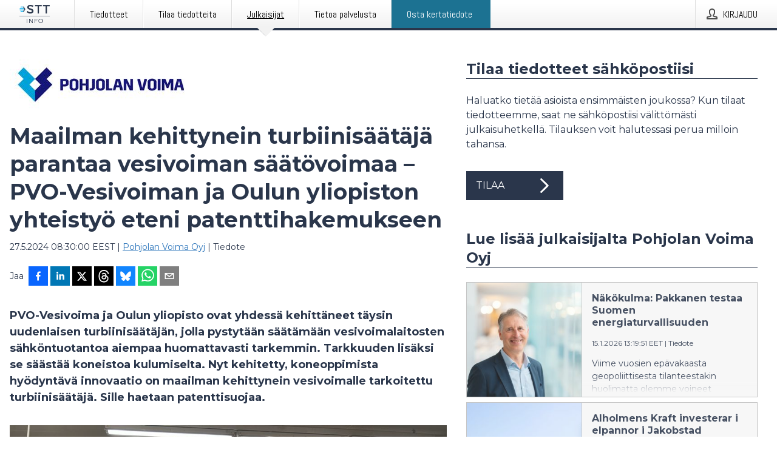

--- FILE ---
content_type: text/html; charset=utf-8
request_url: https://www.sttinfo.fi/tiedote/70248025/maailman-kehittynein-turbiinisaataja-parantaa-vesivoiman-saatovoimaa-pvo-vesivoiman-ja-oulun-yliopiston-yhteistyo-eteni-patenttihakemukseen?publisherId=69819057&lang=fi
body_size: 41984
content:
<!doctype html>
<html lang="fi" prefix="og: http://ogp.me/ns#">
<head>
<meta name="google-site-verification" content=_K3fGPMEVCf4EEIYJ6jyig7uJoz-zk9Oa8uwv3r6bCE />
<title data-rh="true">Maailman kehittynein turbiinisäätäjä parantaa vesivoiman säätövoimaa – PVO-Vesivoiman ja Oulun yliopiston yhteistyö eteni patenttihakemukseen | Pohjolan Voima Oyj</title>
<meta data-rh="true" charset="utf-8"/><meta data-rh="true" name="viewport" content="width=device-width, initial-scale=1"/><meta data-rh="true" name="description" content="PVO-Vesivoima ja Oulun yliopisto ovat yhdessä kehittäneet täysin uudenlaisen turbiinisäätäjän, jolla pystytään säätämään vesivoimalaitosten sähköntuotantoa aiempaa huomattavasti tarkemmin. Tarkkuuden lisäksi se säästää koneistoa kulumiselta. Nyt kehitetty, koneoppimista hyödyntävä innovaatio on maailman kehittynein vesivoimalle tarkoitettu turbiinisäätäjä. Sille haetaan patenttisuojaa."/><meta data-rh="true" property="og:type" content="article"/><meta data-rh="true" property="og:title" content="Maailman kehittynein turbiinisäätäjä parantaa vesivoiman säätövoimaa – PVO-Vesivoiman ja Oulun yliopiston yhteistyö eteni patenttihakemukseen | Pohjolan Voima Oyj"/><meta data-rh="true" property="og:description" content="PVO-Vesivoima ja Oulun yliopisto ovat yhdessä kehittäneet täysin uudenlaisen turbiinisäätäjän, jolla pystytään säätämään vesivoimalaitosten sähköntuotantoa aiempaa huomattavasti tarkemmin. Tarkkuuden lisäksi se säästää koneistoa kulumiselta. Nyt kehitetty, koneoppimista hyödyntävä innovaatio on maailman kehittynein vesivoimalle tarkoitettu turbiinisäätäjä. Sille haetaan patenttisuojaa."/><meta data-rh="true" property="og:url" content="https://www.sttinfo.fi/tiedote/70248025/maailman-kehittynein-turbiinisaataja-parantaa-vesivoiman-saatovoimaa-pvo-vesivoiman-ja-oulun-yliopiston-yhteistyo-eteni-patenttihakemukseen?publisherId=69819057&amp;lang=fi"/><meta data-rh="true" name="twitter:card" content="summary_large_image"/><meta data-rh="true" property="og:image" content="https://www.sttinfo.fi/data/images/public/69819057/70248025/868f57fc-bb54-4064-ad74-b8a1999673e8-w_960.jpg"/><meta data-rh="true" property="og:image:secure_url" content="https://www.sttinfo.fi/data/images/public/69819057/70248025/868f57fc-bb54-4064-ad74-b8a1999673e8-w_960.jpg"/>
<link data-rh="true" href="https://fonts.googleapis.com/css?family=Abel:400&amp;display=swap" type="text/css" rel="stylesheet"/><link data-rh="true" href="https://fonts.googleapis.com/css?family=Montserrat:700&amp;display=swap" type="text/css" rel="stylesheet"/><link data-rh="true" href="https://fonts.googleapis.com/css?family=Montserrat:400&amp;display=swap" type="text/css" rel="stylesheet"/>
<style data-styled="true" data-styled-version="5.3.11">.iooSvk{display:block;margin:0 0 2rem;clear:both;color:#2a364b;font-size:0.9375rem;line-height:1.5;}/*!sc*/
.iooSvk img{height:auto;max-width:100%;}/*!sc*/
.iooSvk a{font-size:0.9375rem;color:#2973BA;display:inline-block;max-width:100%;text-overflow:ellipsis;overflow:hidden;vertical-align:bottom;}/*!sc*/
.iooSvk .prs-align--center{text-align:center;}/*!sc*/
.iooSvk .prs-align--left{text-align:left;}/*!sc*/
.iooSvk .prs-align--right{text-align:right;}/*!sc*/
.iooSvk ul.prs-align--center,.iooSvk ol.prs-align--center,.iooSvk ul.prs-align--right,.iooSvk ol.prs-align--right{list-style-position:inside;}/*!sc*/
.iooSvk table{font-size:1rem;display:block;border-collapse:collapse;overflow-x:auto;margin-bottom:1rem;width:100% !important;}/*!sc*/
.iooSvk table tr:first-child{border:transparent;font-weight:bold;}/*!sc*/
.iooSvk table tr:last-child{border:transparent;}/*!sc*/
.iooSvk table tr:nth-child(even){background-color:#f6f6f6;}/*!sc*/
.iooSvk table td{border:1px solid #4e4e4e;padding:0.5rem;vertical-align:middle;}/*!sc*/
.iooSvk table td.prs-align--center{text-align:center;}/*!sc*/
.iooSvk table td.prs-align--left{text-align:left;}/*!sc*/
.iooSvk table td.prs-align--right{text-align:right;}/*!sc*/
.iooSvk table p{margin:0;}/*!sc*/
.iooSvk p:first-of-type{margin-top:0;}/*!sc*/
@media (min-width:1248px){.iooSvk{font-size:1rem;}.iooSvk a{font-size:1rem;}}/*!sc*/
.iooSvk figure.content-figure{display:inline-block;margin:1rem 0 0 0;width:100%;}/*!sc*/
.iooSvk figure.content-figure div{display:-webkit-box;display:-webkit-flex;display:-ms-flexbox;display:flex;}/*!sc*/
.iooSvk .caption-wrapper{padding:1rem;font-size:1rem;line-height:1.5;background-color:#f6f6f6;}/*!sc*/
.iooSvk .caption-wrapper strong{font-weight:700;font-size:0.875rem;}/*!sc*/
.iooSvk blockquote{border-left:2px solid #C8C8C8;margin-left:1rem;padding-left:1rem;}/*!sc*/
data-styled.g1[id="release__PublicationContent-sc-6son67-0"]{content:"iooSvk,"}/*!sc*/
.fHpLfe{color:#2a364b;max-width:100%;font-size:0.875rem;line-height:1rem;margin-bottom:1.5rem;overflow:hidden;word-break:break-word;}/*!sc*/
.fHpLfe a{color:#2973BA;font-size:0.875rem;line-height:1rem;}/*!sc*/
data-styled.g2[id="release__Byline-sc-6son67-1"]{content:"fHpLfe,"}/*!sc*/
.fEGgRU{display:-webkit-box;display:-webkit-flex;display:-ms-flexbox;display:flex;-webkit-align-items:center;-webkit-box-align:center;-ms-flex-align:center;align-items:center;cursor:pointer;position:relative;background-color:#2a364b;padding:0 1.25rem;outline:0;border:0;border-radius:0;color:#fff;font-family:inherit;font-size:1rem;line-height:3rem;-webkit-transition:background-color 200ms ease-in-out;transition:background-color 200ms ease-in-out;text-align:left;text-transform:uppercase;height:3rem;min-width:160px;width:100%;max-width:160px;padding:0 1rem;}/*!sc*/
.fEGgRU:hover,.fEGgRU:focus{background-color:#6a6a6a;}/*!sc*/
data-styled.g22[id="forms__FormSubmitButton-sc-menndn-18"]{content:"fEGgRU,"}/*!sc*/
.eCAMbD{display:-webkit-box;display:-webkit-flex;display:-ms-flexbox;display:flex;-webkit-align-items:center;-webkit-box-align:center;-ms-flex-align:center;align-items:center;margin-left:auto;color:#fff;}/*!sc*/
data-styled.g23[id="forms__FormSubmitButtonIcon-sc-menndn-19"]{content:"eCAMbD,"}/*!sc*/
.bOWEOZ{display:-webkit-box;display:-webkit-flex;display:-ms-flexbox;display:flex;-webkit-flex-direction:column;-ms-flex-direction:column;flex-direction:column;height:100%;font-size:1rem;}/*!sc*/
@media (min-width:480px){.bOWEOZ{font-size:1rem;}}/*!sc*/
data-styled.g49[id="containers__Wrapper-sc-1d04lil-0"]{content:"bOWEOZ,"}/*!sc*/
.kuHHjz{display:-webkit-box;display:-webkit-flex;display:-ms-flexbox;display:flex;-webkit-flex-direction:column;-ms-flex-direction:column;flex-direction:column;min-height:100vh;}/*!sc*/
data-styled.g50[id="containers__HeightWrapper-sc-1d04lil-1"]{content:"kuHHjz,"}/*!sc*/
.cpFwlq{display:-webkit-box;display:-webkit-flex;display:-ms-flexbox;display:flex;-webkit-box-flex:1;-webkit-flex-grow:1;-ms-flex-positive:1;flex-grow:1;-webkit-flex-direction:row;-ms-flex-direction:row;flex-direction:row;-webkit-flex-wrap:wrap;-ms-flex-wrap:wrap;flex-wrap:wrap;}/*!sc*/
@media (min-width:1248px){}/*!sc*/
@media (min-width:1556px){}/*!sc*/
.fCicMM{display:-webkit-box;display:-webkit-flex;display:-ms-flexbox;display:flex;-webkit-box-flex:1;-webkit-flex-grow:1;-ms-flex-positive:1;flex-grow:1;-webkit-flex-direction:row;-ms-flex-direction:row;flex-direction:row;-webkit-flex-wrap:wrap;-ms-flex-wrap:wrap;flex-wrap:wrap;-webkit-box-flex:1;-webkit-flex-grow:1;-ms-flex-positive:1;flex-grow:1;margin-left:0;max-width:720px;}/*!sc*/
@media (min-width:1248px){.fCicMM{margin-left:2rem;max-width:480px;}}/*!sc*/
@media (min-width:1556px){.fCicMM{margin-left:auto;max-width:620px;}}/*!sc*/
data-styled.g52[id="containers__FlexContainer-sc-1d04lil-3"]{content:"cpFwlq,fCicMM,"}/*!sc*/
.kheLZT span.prs-content-placeholder{display:-webkit-box;display:-webkit-flex;display:-ms-flexbox;display:flex;background-image:url("data:image/svg+xml;utf8,%3Csvg viewBox='0 0 20 20' style='display: block; width: 20px; height: 20px;'%3E%3Cuse xlink:href='%23prs-icons_blocked'/%3E%3C/svg%3E");width:100%;background-color:#f6f6f6;border:1px solid #c6c6c6;font-size:0.875rem;padding:0.5rem;line-height:1.5;}/*!sc*/
.kheLZT span.prs-content-placeholder .prs-content-placeholder__container{display:-webkit-box;display:-webkit-flex;display:-ms-flexbox;display:flex;}/*!sc*/
.kheLZT span.prs-content-placeholder .prs-content-placeholder__container .prs-content-placeholder__icon{display:-webkit-box;display:-webkit-flex;display:-ms-flexbox;display:flex;-webkit-align-items:center;-webkit-box-align:center;-ms-flex-align:center;align-items:center;border-right:1px solid #c6c6c6;padding:0.5rem 1rem 0.5rem 0.5rem;margin-right:1rem;}/*!sc*/
.kheLZT span.prs-content-placeholder .prs-content-placeholder__container .prs-content-placeholder__icon svg{width:30px;height:30px;display:inline-block;}/*!sc*/
.kheLZT span.prs-content-placeholder .prs-content-placeholder__container .prs-content-placeholder__text{display:-webkit-box;display:-webkit-flex;display:-ms-flexbox;display:flex;-webkit-flex-direction:column;-ms-flex-direction:column;flex-direction:column;-webkit-box-pack:center;-webkit-justify-content:center;-ms-flex-pack:center;justify-content:center;padding-right:1rem;}/*!sc*/
.kheLZT span.prs-content-placeholder .prs-content-placeholder__container .prs-content-placeholder__text a{font-size:0.875rem;}/*!sc*/
.kheLZT.release iframe{max-width:100%;width:100%;border:0;}/*!sc*/
.kheLZT.article iframe{border:0;max-width:100%;display:block;}/*!sc*/
.kheLZT.short-message-thread iframe{max-width:100%;width:-webkit-fill-available !important;width:-moz-available !important;width:-webkit-fill-available !important;width:-moz-available !important;width:fill-available !important;border:0;display:block;}/*!sc*/
@media (min-width:1248px){.kheLZT{display:-webkit-box;display:-webkit-flex;display:-ms-flexbox;display:flex;-webkit-flex-wrap:wrap;-ms-flex-wrap:wrap;flex-wrap:wrap;-webkit-flex-direction:row;-ms-flex-direction:row;flex-direction:row;}}/*!sc*/
data-styled.g54[id="containers__ReleaseWrapper-sc-1d04lil-5"]{content:"kheLZT,"}/*!sc*/
.gRvSKM{width:100%;}/*!sc*/
data-styled.g55[id="containers__ReleaseSideWrapper-sc-1d04lil-6"]{content:"gRvSKM,"}/*!sc*/
.jFcQZV{max-width:720px;}/*!sc*/
@media (min-width:1248px){.jFcQZV{-webkit-flex:0 0 720px;-ms-flex:0 0 720px;flex:0 0 720px;}}/*!sc*/
.short-message-thread .containers__ReleaseContent-sc-1d04lil-7 .thread-item{position:relative;border-left:3px solid;padding-bottom:0.5rem;padding-left:2rem;margin-bottom:0.5rem;}/*!sc*/
.short-message-thread .containers__ReleaseContent-sc-1d04lil-7 .thread-item::before{content:'';position:absolute;left:-14px;top:-2px;width:20px;height:20px;border-radius:50%;background-color:white;border:4px solid;z-index:2;margin-left:2px;}/*!sc*/
.short-message-thread .containers__ReleaseContent-sc-1d04lil-7 .thread-item:not(:last-child)::after{content:'';position:absolute;left:-3px;bottom:-0.5rem;height:20%;width:3px;background-color:white;border-left:3px dotted;z-index:3;}/*!sc*/
.short-message-thread .containers__ReleaseContent-sc-1d04lil-7 .thread-item:last-child{padding-bottom:0;margin-bottom:0;}/*!sc*/
data-styled.g56[id="containers__ReleaseContent-sc-1d04lil-7"]{content:"jFcQZV,"}/*!sc*/
.flSOcC{display:block;clear:both;margin:0 0 3rem;width:100%;}/*!sc*/
@media (min-width:1248px){}/*!sc*/
.hVzZTk{display:block;clear:both;margin:0 0 3rem;width:100%;}/*!sc*/
@media (min-width:1248px){.hVzZTk{margin:0 0 4.5rem 0;}}/*!sc*/
data-styled.g58[id="containers__SectionWrapper-sc-1d04lil-9"]{content:"flSOcC,hVzZTk,"}/*!sc*/
.bCnmkv{color:#2a364b;display:-webkit-box;display:-webkit-flex;display:-ms-flexbox;display:flex;-webkit-flex-direction:row;-ms-flex-direction:row;flex-direction:row;-webkit-flex-wrap:wrap;-ms-flex-wrap:wrap;flex-wrap:wrap;margin-bottom:1rem;}/*!sc*/
.bCnmkv span{display:inline-block;line-height:32px;margin-right:0.5rem;font-size:0.9rem;}/*!sc*/
.bCnmkv .react-share__ShareButton{margin-right:0.25rem;cursor:pointer;}/*!sc*/
data-styled.g59[id="containers__ShareButtonContainer-sc-1d04lil-10"]{content:"bCnmkv,"}/*!sc*/
.htUbWE{display:-webkit-inline-box;display:-webkit-inline-flex;display:-ms-inline-flexbox;display:inline-flex;-webkit-align-items:center;-webkit-box-align:center;-ms-flex-align:center;align-items:center;cursor:pointer;color:#FFFFFF !important;border-radius:0;position:relative;background-color:#2a364b;padding:0 20px;outline:0;border:0;font-family:inherit;font-size:1rem;text-align:left;text-transform:uppercase;-webkit-text-decoration:none;text-decoration:none;-webkit-transition:background-color 200ms ease-in-out;transition:background-color 200ms ease-in-out;height:3rem;}/*!sc*/
.htUbWE:hover,.htUbWE:focus{background-color:#6a6a6a;}/*!sc*/
data-styled.g76[id="buttons__ButtonLink-sc-1gjvbsg-2"]{content:"htUbWE,"}/*!sc*/
.jpEZuJ{height:auto;}/*!sc*/
.jpEZuJ .ImageDiv__modal-image{display:block;}/*!sc*/
.jpEZuJ .ImageDiv__modal-image.fullwidth{width:100%;}/*!sc*/
.jQikHk{border-bottom:1px solid #c6c6c6;height:auto;}/*!sc*/
.jQikHk .ImageDiv__modal-image{display:block;}/*!sc*/
.jQikHk .ImageDiv__modal-image.fullwidth{width:100%;}/*!sc*/
data-styled.g77[id="image-elements__ImageDiv-sc-6rbjnd-0"]{content:"jpEZuJ,jQikHk,"}/*!sc*/
.diDkHG{height:auto;max-width:100%;}/*!sc*/
data-styled.g78[id="image-elements__Image-sc-6rbjnd-1"]{content:"diDkHG,"}/*!sc*/
.loPYqc{height:auto;max-width:300px;max-height:50px;margin:0 0 1rem 0;}/*!sc*/
.loPYqc:not(:last-of-type){margin-right:.5rem;}/*!sc*/
@media (min-width:768px){.loPYqc{max-height:75px;}}/*!sc*/
@media (min-width:960px){.loPYqc{max-height:100px;}}/*!sc*/
data-styled.g79[id="image-elements__LogoImage-sc-6rbjnd-2"]{content:"loPYqc,"}/*!sc*/
.dMytte{position:relative;margin:0;display:table;margin-bottom:2rem;table-layout:fixed;}/*!sc*/
.dMytte img{display:block;}/*!sc*/
data-styled.g81[id="image-elements__Figure-sc-6rbjnd-4"]{content:"dMytte,"}/*!sc*/
.jjhZsi{font-size:1rem;color:#2a364b;width:100%;padding:0 1rem 1rem;line-height:1.5;display:table-caption;caption-side:bottom;background-color:#f6f6f6;padding:1rem;}/*!sc*/
.jjhZsi strong{font-weight:700;font-size:0.875rem;}/*!sc*/
.iXnBOD{font-size:1rem;color:#2a364b;width:100%;padding:0 1rem 1rem;line-height:1.5;}/*!sc*/
.iXnBOD strong{font-weight:700;font-size:0.875rem;}/*!sc*/
data-styled.g82[id="image-elements__Figcaption-sc-6rbjnd-5"]{content:"jjhZsi,iXnBOD,"}/*!sc*/
.djekGP{display:-webkit-box;display:-webkit-flex;display:-ms-flexbox;display:flex;-webkit-flex-direction:column;-ms-flex-direction:column;flex-direction:column;font-size:1rem;line-height:1.5;background-color:#f6f6f6;border:1px solid #c6c6c6;margin:0 0.5rem 0.5rem 0;width:100%;}/*!sc*/
.djekGP figcaption{margin:1rem 0 0;}/*!sc*/
.djekGP .GalleryItem__link{color:#2973BA;font-size:0.875rem;text-transform:uppercase;margin:auto 0 1rem 1rem;padding-top:1rem;}/*!sc*/
@media (min-width:480px){.djekGP{width:calc(50% - .25rem);margin-right:.5rem;}.djekGP:nth-child(even){margin-right:0;}}/*!sc*/
@media (min-width:768px){.djekGP{width:calc(33.333333% - .333333rem);margin-right:.5rem;}.djekGP:nth-child(even){margin-right:.5rem;}.djekGP:nth-child(3n){margin-right:0;}}/*!sc*/
data-styled.g83[id="image-elements__GalleryItem-sc-6rbjnd-6"]{content:"djekGP,"}/*!sc*/
.jSmqYi{color:#2a364b;font-size:1.5rem;line-height:1.3;margin:0;display:block;}/*!sc*/
@media (min-width:768px){.jSmqYi{font-size:2.25rem;}}/*!sc*/
data-styled.g84[id="text-elements__Title-sc-1il5uxg-0"]{content:"jSmqYi,"}/*!sc*/
.gohSDY{color:#2a364b;font-family:'Montserrat',Arial,sans-serif;font-weight:700;}/*!sc*/
data-styled.g85[id="text-elements__ReleaseTitle-sc-1il5uxg-1"]{content:"gohSDY,"}/*!sc*/
.SjnhR{color:#2a364b;font-size:1.5rem;border-bottom:1px solid #2a364b;margin-top:0;margin-bottom:1.5rem;width:100%;line-height:1.3;}/*!sc*/
.SjnhR small{color:#2a364b;}/*!sc*/
data-styled.g86[id="text-elements__SectionTitle-sc-1il5uxg-2"]{content:"SjnhR,"}/*!sc*/
.dTpulC{color:#2a364b;font-size:1rem;line-height:1.5;margin:2rem 0;}/*!sc*/
@media (min-width:768px){.dTpulC{font-size:1.125rem;}}/*!sc*/
data-styled.g87[id="text-elements__Leadtext-sc-1il5uxg-3"]{content:"dTpulC,"}/*!sc*/
.jeOGXp{color:#2a364b;line-height:1.5;margin:0 0 2rem;}/*!sc*/
data-styled.g88[id="text-elements__Bodytext-sc-1il5uxg-4"]{content:"jeOGXp,"}/*!sc*/
.guDfjA{margin:0 auto;width:100%;padding:2rem 1rem;}/*!sc*/
@media (min-width:768px){.guDfjA{max-width:768px;padding:3rem 1.5rem;}}/*!sc*/
@media (min-width:960px){.guDfjA{max-width:100%;}}/*!sc*/
@media (min-width:1248px){.guDfjA{max-width:1248px;padding:3rem 0;}}/*!sc*/
@media (min-width:1556px){.guDfjA{max-width:1556px;}}/*!sc*/
data-styled.g89[id="site-content__SiteContent-sc-x0ym13-0"]{content:"guDfjA,"}/*!sc*/
.dFbKpv{color:#4e4e4e;font-size:0.875rem;line-height:1.5;background:#f6f6f6;border-top:1px solid #c6c6c6;margin-top:auto;padding:2rem 0;}/*!sc*/
.dFbKpv .footer__logo{margin-bottom:1rem;max-width:150px;max-height:30px;}/*!sc*/
.dFbKpv .footer__notification a{font-size:inherit;margin-right:0;}/*!sc*/
.dFbKpv .footer__notification div button{width:auto;max-width:100%;}/*!sc*/
.dFbKpv .footer__notification div button span{text-align:center;}/*!sc*/
.dFbKpv address{font-style:normal;}/*!sc*/
.dFbKpv a{cursor:pointer;font-size:0.875rem;line-height:1.5;-webkit-text-decoration:none;text-decoration:none;margin-right:0.5rem;}/*!sc*/
data-styled.g91[id="footer__Footer-sc-ixban3-0"]{content:"dFbKpv,"}/*!sc*/
.jvZlRo{padding:0;list-style-type:none;font-size:1rem;line-height:1.5;}/*!sc*/
.jvZlRo li{margin-bottom:0.5rem;}/*!sc*/
data-styled.g96[id="list__List-sc-3ijzix-0"]{content:"jvZlRo,"}/*!sc*/
.gsnZkB{cursor:pointer;position:relative;background-color:#f6f6f6;border:1px solid #c6c6c6;margin-bottom:0.5rem;max-height:px;width:100%;}/*!sc*/
.gsnZkB:last-of-type{margin-bottom:0;}/*!sc*/
.gsnZkB h1{padding:1rem;}/*!sc*/
.gsnZkB p{margin-bottom:0;line-height:1.5;color:#2a364b;}/*!sc*/
@media (min-width:1248px){.gsnZkB .latest-release__overlay{display:block;position:absolute;top:0;left:0;width:100%;height:100%;-webkit-transform:translateZ(0);-ms-transform:translateZ(0);transform:translateZ(0);-webkit-transition:all 125ms ease-out;transition:all 125ms ease-out;opacity:.13;background-color:#FFFFFF;}.gsnZkB:hover,.gsnZkB:focus{border:1px solid #c6c6c6;box-shadow:2px 2px 6px -4px #4e4e4e;}.gsnZkB:hover .latest-release__overlay,.gsnZkB:focus .latest-release__overlay{height:0;opacity:0;}.gsnZkB:hover .latest-release__title span,.gsnZkB:focus .latest-release__title span{-webkit-text-decoration:underline;text-decoration:underline;}.gsnZkB:hover .latest-release__title small,.gsnZkB:focus .latest-release__title small{-webkit-text-decoration:underline;text-decoration:underline;}}/*!sc*/
data-styled.g110[id="latest-release__LatestRelease-sc-8cce5y-0"]{content:"gsnZkB,"}/*!sc*/
.gyxAaB{display:-webkit-box;display:-webkit-flex;display:-ms-flexbox;display:flex;-webkit-flex-wrap:nowrap;-ms-flex-wrap:nowrap;flex-wrap:nowrap;-webkit-flex-direction:row;-ms-flex-direction:row;flex-direction:row;-webkit-text-decoration:none;text-decoration:none;height:100%;max-height:188px;overflow:hidden;}/*!sc*/
data-styled.g111[id="latest-release__LatestReleaseFlexContainer-sc-8cce5y-1"]{content:"gyxAaB,"}/*!sc*/
.bnjPxv{position:relative;overflow:hidden;}/*!sc*/
data-styled.g112[id="latest-release__LatestReleaseContentWrapper-sc-8cce5y-2"]{content:"bnjPxv,"}/*!sc*/
.jZOPgk{font-size:0.875rem;color:#2a364b;margin:0 1rem;padding-bottom:1rem;}/*!sc*/
data-styled.g113[id="latest-release__LatestReleaseContent-sc-8cce5y-3"]{content:"jZOPgk,"}/*!sc*/
.gxCMxh{display:none;height:188px;min-width:190px;max-width:33.333333%;}/*!sc*/
@media (min-width:480px){.gxCMxh{display:block;}}/*!sc*/
data-styled.g114[id="latest-release__LatestReleaseImageResponsiveWrapper-sc-8cce5y-4"]{content:"gxCMxh,"}/*!sc*/
.czmvDd{background-repeat:no-repeat;background-size:cover;border-right:1px solid #c6c6c6;height:188px;min-width:190px;max-width:33.333333%;}/*!sc*/
data-styled.g115[id="latest-release__LatestReleaseImage-sc-8cce5y-5"]{content:"czmvDd,"}/*!sc*/
.iqATIH{color:#2a364b;margin-bottom:2rem;}/*!sc*/
.iqATIH img{padding-right:1.5rem;max-width:100%;height:auto;}/*!sc*/
data-styled.g124[id="publishers__PublisherContainer-sc-y8colw-7"]{content:"iqATIH,"}/*!sc*/
.iDfgeo{line-height:1.5;margin:1rem 0;max-width:100%;color:#2a364b;font-size:0.9375rem;line-height:1.5;}/*!sc*/
.iDfgeo p:first-child{margin-top:0;}/*!sc*/
.iDfgeo a{color:#2973BA;font-size:0.9375rem;}/*!sc*/
@media (min-width:1248px){.iDfgeo{font-size:1rem;}.iDfgeo a{font-size:1rem;}}/*!sc*/
data-styled.g125[id="publishers__PublisherBoilerplate-sc-y8colw-8"]{content:"iDfgeo,"}/*!sc*/
.dEFswn{border:0;font-size:1rem;line-height:1.25;padding:1rem;margin:0;color:#2a364b;font-family:'Montserrat',Arial,sans-serif;font-weight:700;}/*!sc*/
.dEFswn small{display:block;margin-top:1rem;font-size:0.75rem;font-weight:normal;}/*!sc*/
data-styled.g131[id="grid-base__GridCardTitle-sc-14wtsyi-4"]{content:"dEFswn,"}/*!sc*/
.fIScKZ{color:#2a364b;font-family:'Montserrat',Arial,sans-serif;font-weight:400;}/*!sc*/
data-styled.g132[id="grid-base__GridCardSubtitle-sc-14wtsyi-5"]{content:"fIScKZ,"}/*!sc*/
button,hr,input{overflow:visible;}/*!sc*/
audio,canvas,progress,video{display:inline-block;}/*!sc*/
progress,sub,sup{vertical-align:baseline;}/*!sc*/
html{font-family:sans-serif;line-height:1.15;-ms-text-size-adjust:100%;-webkit-text-size-adjust:100%;}/*!sc*/
body{margin:0;}/*!sc*/
menu,article,aside,details,footer,header,nav,section{display:block;}/*!sc*/
h1{font-size:2em;margin:.67em 0;}/*!sc*/
figcaption,figure,main{display:block;}/*!sc*/
figure{margin:1em 40px;}/*!sc*/
hr{box-sizing:content-box;height:0;}/*!sc*/
code,kbd,pre,samp{font-family:monospace,monospace;font-size:1em;}/*!sc*/
a{background-color:transparent;-webkit-text-decoration-skip:objects;}/*!sc*/
a:active,a:hover{outline-width:0;}/*!sc*/
abbr[title]{border-bottom:none;-webkit-text-decoration:underline;text-decoration:underline;-webkit-text-decoration:underline dotted;text-decoration:underline dotted;}/*!sc*/
b,strong{font-weight:700;}/*!sc*/
dfn{font-style:italic;}/*!sc*/
mark{background-color:#ff0;color:#000;}/*!sc*/
small{font-size:80%;}/*!sc*/
sub,sup{font-size:75%;line-height:0;position:relative;}/*!sc*/
sub{bottom:-.25em;}/*!sc*/
sup{top:-.5em;}/*!sc*/
audio:not([controls]){display:none;height:0;}/*!sc*/
img{border-style:none;}/*!sc*/
svg:not(:root){overflow:hidden;}/*!sc*/
button,input,optgroup,select,textarea{font-family:sans-serif;font-size:100%;line-height:1.15;margin:0;}/*!sc*/
button,select{text-transform:none;}/*!sc*/
[type=submit],[type=reset],button,html [type=button]{-webkit-appearance:button;}/*!sc*/
[type=button]::-moz-focus-inner,[type=reset]::-moz-focus-inner,[type=submit]::-moz-focus-inner,button::-moz-focus-inner{border-style:none;padding:0;}/*!sc*/
[type=button]:-moz-focusring,[type=reset]:-moz-focusring,[type=submit]:-moz-focusring,button:-moz-focusring{outline:ButtonText dotted 1px;}/*!sc*/
fieldset{border:1px solid silver;margin:0 2px;padding:.35em .625em .75em;}/*!sc*/
legend{box-sizing:border-box;color:inherit;display:table;max-width:100%;padding:0;white-space:normal;}/*!sc*/
textarea{overflow:auto;}/*!sc*/
[type=checkbox],[type=radio]{box-sizing:border-box;padding:0;}/*!sc*/
[type=number]::-webkit-inner-spin-button,[type=number]::-webkit-outer-spin-button{height:auto;}/*!sc*/
[type=search]{-webkit-appearance:textfield;outline-offset:-2px;}/*!sc*/
[type=search]::-webkit-search-cancel-button,[type=search]::-webkit-search-decoration{-webkit-appearance:none;}/*!sc*/
::-webkit-file-upload-button{-webkit-appearance:button;font:inherit;}/*!sc*/
summary{display:list-item;}/*!sc*/
[hidden],template{display:none;}/*!sc*/
html,body,#root{box-sizing:border-box;font-size:16px;font-family:'Montserrat',Arial,sans-serif;font-weight:400;}/*!sc*/
*,*::before,*::after{box-sizing:border-box;}/*!sc*/
a{color:#2973BA;font-size:1rem;}/*!sc*/
a,area,button,[role="button"],input:not([type=range]),label,select,summary,textarea{-ms-touch-action:manipulation;touch-action:manipulation;}/*!sc*/
.disable-scroll{position:relative;overflow:hidden;height:100%;}/*!sc*/
#svg-sprite{display:none;}/*!sc*/
data-styled.g160[id="sc-global-bNbkmT1"]{content:"sc-global-bNbkmT1,"}/*!sc*/
.hBnyMm{position:absolute;top:0;height:100%;background-color:rgba(15,15,15,0.85);bottom:0;left:0;right:0;width:100%;z-index:200;opacity:0;visibility:hidden;-webkit-animation-name:kPIFVS;animation-name:kPIFVS;-webkit-animation-duration:200ms;animation-duration:200ms;-webkit-animation-fill-mode:forwards;animation-fill-mode:forwards;}/*!sc*/
data-styled.g161[id="styledBarNotification__BarNotificationOverlay-sc-1yv4aza-0"]{content:"hBnyMm,"}/*!sc*/
.SMXJJ{cursor:default;display:-webkit-box;display:-webkit-flex;display:-ms-flexbox;display:flex;-webkit-flex-flow:row wrap;-ms-flex-flow:row wrap;flex-flow:row wrap;-webkit-align-content:center;-ms-flex-line-pack:center;align-content:center;margin:0 auto;height:75px;width:100vw;padding:1rem;z-index:300;font-size:1rem;border-left:2rem solid #3399cc;color:#2a364b;background-color:#FFFFFF;border-bottom:1px solid #c6c6c6;-webkit-transform:translateY(-100%) animation-name:gDuLQv;-ms-transform:translateY(-100%) animation-name:gDuLQv;transform:translateY(-100%) animation-name:gDuLQv;-webkit-animation-duration:200ms;animation-duration:200ms;-webkit-animation-fill-mode:forwards;animation-fill-mode:forwards;}/*!sc*/
@media (min-width:768px){.SMXJJ{max-width:768px;}}/*!sc*/
@media (min-width:960px){.SMXJJ{max-width:100%;}}/*!sc*/
@media (min-width:1248px){.SMXJJ{max-width:1248px;}}/*!sc*/
@media (min-width:1556px){.SMXJJ{max-width:1556px;}}/*!sc*/
data-styled.g162[id="styledBarNotification__BarNotificationWrapper-sc-1yv4aza-1"]{content:"SMXJJ,"}/*!sc*/
.jqZLZE{color:#2a364b;margin-left:auto;}/*!sc*/
data-styled.g164[id="styledBarNotification__BarNotificationClose-sc-1yv4aza-3"]{content:"jqZLZE,"}/*!sc*/
.dLfMJQ{font-family:Abel,Arial,sans-serif;position:relative;z-index:200;width:100%;height:50px;background:linear-gradient(to bottom,rgba(255,255,255,1) 16%,rgba(242,242,242,1) 100%);border-bottom:4px solid #2a364b;}/*!sc*/
data-styled.g165[id="navbar__NavbarWrapper-sc-mofdt5-0"]{content:"dLfMJQ,"}/*!sc*/
.gUHzke{width:100%;height:100%;margin:0 auto;display:-webkit-box;display:-webkit-flex;display:-ms-flexbox;display:flex;-webkit-flex:1 0 0;-ms-flex:1 0 0;flex:1 0 0;-webkit-align-items:center;-webkit-box-align:center;-ms-flex-align:center;align-items:center;}/*!sc*/
.gUHzke .agency-logo{padding:0 2.5rem 0 1rem;margin:auto;}/*!sc*/
.gUHzke .agency-logo img{border:0;}/*!sc*/
.gUHzke .agency-logo__small{max-width:120px;max-height:25px;display:block;}/*!sc*/
.gUHzke .agency-logo__wide{max-width:150px;max-height:30px;display:none;}/*!sc*/
@media (min-width:768px){.gUHzke{max-width:768px;}.gUHzke .agency-logo__small{display:none;}.gUHzke .agency-logo__wide{display:block;}}/*!sc*/
@media (min-width:960px){.gUHzke{max-width:960px;}}/*!sc*/
@media (min-width:1248px){.gUHzke{max-width:1248px;}}/*!sc*/
@media (min-width:1556px){.gUHzke{max-width:1556px;}}/*!sc*/
data-styled.g166[id="navbar__NavbarContent-sc-mofdt5-1"]{content:"gUHzke,"}/*!sc*/
.iHSBLt{list-style:none;padding:0;margin:0;-webkit-box-flex:1;-webkit-flex-grow:1;-ms-flex-positive:1;flex-grow:1;height:100%;display:none;text-align:left;}/*!sc*/
@media (min-width:960px){.iHSBLt{max-width:960px;display:block;}}/*!sc*/
.ggiGcb{list-style:none;padding:0;margin:0;-webkit-box-flex:1;-webkit-flex-grow:1;-ms-flex-positive:1;flex-grow:1;height:100%;}/*!sc*/
@media (min-width:960px){.ggiGcb{max-width:960px;}}/*!sc*/
.jUPvPX{list-style:none;padding:0;margin:0;-webkit-box-flex:1;-webkit-flex-grow:1;-ms-flex-positive:1;flex-grow:1;height:100%;text-align:right;}/*!sc*/
@media (min-width:960px){.jUPvPX{max-width:960px;}}/*!sc*/
data-styled.g167[id="navbar__NavbarItems-sc-mofdt5-2"]{content:"iHSBLt,ggiGcb,jUPvPX,"}/*!sc*/
.dmdKmx{display:block;width:100%;height:100%;color:#000;padding:13px 24px 0;-webkit-text-decoration:none;text-decoration:none;}/*!sc*/
.dmdKmx .title{font:14px Abel,sans-serif;display:inline-block;vertical-align:middle;position:relative;z-index:15;margin:0;}/*!sc*/
.dmdKmx:focus{outline:none;border:1px solid black;margin-top:1px;height:calc(100% - 2px);}/*!sc*/
.dmdKmx:focus > .active-bg{position:absolute;top:50%;left:50%;-webkit-transform:translate(-50%,-50%);-ms-transform:translate(-50%,-50%);transform:translate(-50%,-50%);width:calc(100% - 3px);height:calc(100% - 2px);margin-top:1px;z-index:10;}/*!sc*/
.dmdKmx .title.active{-webkit-text-decoration:underline;text-decoration:underline;}/*!sc*/
@media (min-width:960px){.dmdKmx{padding:13px 20px 0 20px;}}/*!sc*/
@media (min-width:768px){.dmdKmx .title{font:16px Abel,sans-serif;}}/*!sc*/
@media (min-width:1248px){.dmdKmx{padding:13px 24px 0 24px;}.dmdKmx:hover,.dmdKmx:visited,.dmdKmx:focus{color:#000;-webkit-text-decoration:none;text-decoration:none;}}/*!sc*/
data-styled.g168[id="navbar__NavbarItemLink-sc-mofdt5-3"]{content:"dmdKmx,"}/*!sc*/
.cowdxy{position:relative;height:100%;display:inline-block;vertical-align:middle;border-left:1px solid #fff;margin-left:1px;}/*!sc*/
.cowdxy.highlighted-cta{border-left:1px solid #1C7292;}/*!sc*/
.cowdxy.highlighted-cta .navbar__NavbarItemLink-sc-mofdt5-3{background-color:#1C7292;}/*!sc*/
.cowdxy.highlighted-cta .navbar__NavbarItemLink-sc-mofdt5-3 .title{color:#FFFFFF;}/*!sc*/
.cowdxy.highlighted-cta .navbar__NavbarItemLink-sc-mofdt5-3 .title.active{color:#FFFFFF;}/*!sc*/
.cowdxy.highlighted-cta .navbar__NavbarItemLink-sc-mofdt5-3 .active-bg{border:3px solid #1C7292;background:#1C7292;}/*!sc*/
.cowdxy.highlighted-cta .navbar__NavbarItemLink-sc-mofdt5-3 .active-marker{background-color:#1C7292;}/*!sc*/
.cowdxy:first-of-type{border-left:1px solid #fff;}/*!sc*/
.cowdxy::before{content:'';width:1px;height:100%;position:absolute;top:0;left:-2px;background-color:#dedede;}/*!sc*/
@media (min-width:1248px){.cowdxy:hover,.cowdxy:focus{color:#2a364b;}}/*!sc*/
@media (min-width:960px){}/*!sc*/
.blzTzG{position:relative;height:100%;display:inline-block;vertical-align:middle;border-left:1px solid #fff;margin-left:1px;}/*!sc*/
.blzTzG.highlighted-cta{border-left:1px solid #1C7292;}/*!sc*/
.blzTzG.highlighted-cta .navbar__NavbarItemLink-sc-mofdt5-3{background-color:#1C7292;}/*!sc*/
.blzTzG.highlighted-cta .navbar__NavbarItemLink-sc-mofdt5-3 .title{color:#FFFFFF;}/*!sc*/
.blzTzG.highlighted-cta .navbar__NavbarItemLink-sc-mofdt5-3 .title.active{color:#FFFFFF;}/*!sc*/
.blzTzG.highlighted-cta .navbar__NavbarItemLink-sc-mofdt5-3 .active-bg{border:3px solid #1C7292;background:#1C7292;}/*!sc*/
.blzTzG.highlighted-cta .navbar__NavbarItemLink-sc-mofdt5-3 .active-marker{background-color:#1C7292;}/*!sc*/
.blzTzG:first-of-type{border-left:1px solid #fff;}/*!sc*/
.blzTzG::before{content:'';width:1px;height:100%;position:absolute;top:0;left:-2px;background-color:#dedede;}/*!sc*/
@media (min-width:1248px){.blzTzG:hover,.blzTzG:focus{color:#2a364b;}}/*!sc*/
.blzTzG .active-marker{display:block;width:20px;height:20px;position:absolute;bottom:-10px;left:calc(50% - 10px);background-color:#f2f2f2;-webkit-transform:rotate(45deg);-ms-transform:rotate(45deg);transform:rotate(45deg);z-index:5;box-shadow:0 1px 0 -1px #2a364b;}/*!sc*/
.blzTzG .active-marker.dark{background-color:#2a364b;}/*!sc*/
.blzTzG .active-bg{position:absolute;top:0;left:0;width:100%;height:100%;background:#fff;background:linear-gradient(to bottom,rgba(255,255,255,1) 16%,rgba(242,242,242,1) 100%);z-index:10;}/*!sc*/
@media (min-width:960px){}/*!sc*/
.iiZWHu{position:relative;height:100%;display:inline-block;vertical-align:middle;border-left:1px solid #fff;margin-left:1px;}/*!sc*/
.iiZWHu.highlighted-cta{border-left:1px solid #1C7292;}/*!sc*/
.iiZWHu.highlighted-cta .navbar__NavbarItemLink-sc-mofdt5-3{background-color:#1C7292;}/*!sc*/
.iiZWHu.highlighted-cta .navbar__NavbarItemLink-sc-mofdt5-3 .title{color:#FFFFFF;}/*!sc*/
.iiZWHu.highlighted-cta .navbar__NavbarItemLink-sc-mofdt5-3 .title.active{color:#FFFFFF;}/*!sc*/
.iiZWHu.highlighted-cta .navbar__NavbarItemLink-sc-mofdt5-3 .active-bg{border:3px solid #1C7292;background:#1C7292;}/*!sc*/
.iiZWHu.highlighted-cta .navbar__NavbarItemLink-sc-mofdt5-3 .active-marker{background-color:#1C7292;}/*!sc*/
.iiZWHu:first-of-type{border-left:1px solid #fff;}/*!sc*/
.iiZWHu::before{content:'';width:1px;height:100%;position:absolute;top:0;left:-2px;background-color:#dedede;}/*!sc*/
@media (min-width:1248px){.iiZWHu:hover,.iiZWHu:focus{color:#2a364b;}}/*!sc*/
@media (min-width:960px){.iiZWHu{display:none;text-align:left;}}/*!sc*/
data-styled.g169[id="navbar__NavbarItem-sc-mofdt5-4"]{content:"cowdxy,blzTzG,iiZWHu,"}/*!sc*/
.VZHjj{font-family:Abel,Arial,sans-serif;background-color:transparent;display:inline-block;vertical-align:middle;cursor:pointer;margin:0;outline:0;border:0;padding:0 16px;line-height:1;width:100%;height:100%;}/*!sc*/
.VZHjj:focus{outline:1px solid black;}/*!sc*/
data-styled.g170[id="navbar__NavbarButton-sc-mofdt5-5"]{content:"VZHjj,"}/*!sc*/
.cJsePX{color:#4e4e4e;position:relative;z-index:15;display:inline-block;vertical-align:middle;margin-right:0.5rem;display:inline-block;}/*!sc*/
.cJsePX svg{height:25px;width:25px;}/*!sc*/
@media (min-width:768px){}/*!sc*/
data-styled.g171[id="navbar-menu__MenuIcon-sc-10uq6pi-0"]{content:"cJsePX,"}/*!sc*/
.cjRoiU{font:16px 'Abel',sans-serif;position:absolute;top:0;left:0;right:0;padding-top:50px;background-color:#4d4e4f;-webkit-transform:translateY(-100%);-ms-transform:translateY(-100%);transform:translateY(-100%);-webkit-transition:-webkit-transform 300ms ease-in-out;-webkit-transition:transform 300ms ease-in-out;transition:transform 300ms ease-in-out;z-index:100;width:100%;min-height:100%;height:100%;}/*!sc*/
data-styled.g173[id="navbar-dropdown__Dropdown-sc-pmkskz-0"]{content:"cjRoiU,"}/*!sc*/
.dCVoYr{position:absolute;top:1rem;right:0.5rem;cursor:pointer;color:#fff;width:45px;height:45px;z-index:300;display:-webkit-box;display:-webkit-flex;display:-ms-flexbox;display:flex;-webkit-align-items:center;-webkit-box-align:center;-ms-flex-align:center;align-items:center;-webkit-box-pack:center;-webkit-justify-content:center;-ms-flex-pack:center;justify-content:center;border:none;background:none;}/*!sc*/
.dCVoYr:focus-visible{outline:auto;}/*!sc*/
data-styled.g174[id="navbar-dropdown__DropdownIcon-sc-pmkskz-1"]{content:"dCVoYr,"}/*!sc*/
.draUGT{position:relative;margin:0 auto;padding:3.5rem 1rem 1.5rem;min-height:100%;height:100%;width:100%;overflow-y:auto;-webkit-overflow-scrolling:touch;-webkit-transform:translateZ(0);-ms-transform:translateZ(0);transform:translateZ(0);}/*!sc*/
@media (min-width:768px){.draUGT{max-width:768px;}}/*!sc*/
@media (min-width:960px){.draUGT{max-width:960px;}}/*!sc*/
@media (min-width:1248px){.draUGT{max-width:1248px;}}/*!sc*/
@media (min-width:1556px){.draUGT{max-width:1556px;}}/*!sc*/
data-styled.g175[id="navbar-dropdown__DropdownContent-sc-pmkskz-2"]{content:"draUGT,"}/*!sc*/
.noScroll,.noScroll body{overflow:hidden !important;position:relative;height:100%;}/*!sc*/
#coiOverlay{background:rgba(15,15,15,0.85);display:-webkit-box;display:-webkit-flex;display:-ms-flexbox;display:flex;position:fixed;top:0;left:0;width:100%;height:100%;-webkit-box-pack:center;-webkit-justify-content:center;-ms-flex-pack:center;justify-content:center;-webkit-align-items:center;-webkit-box-align:center;-ms-flex-align:center;align-items:center;z-index:99999999999;box-sizing:border-box;padding-top:3rem;}/*!sc*/
@media (min-width:768px){#coiOverlay{padding-top:0;}}/*!sc*/
#coi-banner-wrapper{outline:0;width:600px;opacity:0;max-width:100%;max-height:100%;background:#FFFFFF;overflow-x:hidden;border-radius:0;border-style:solid;border-width:0;border-color:#2a364b;-webkit-transition:opacity 200ms;transition:opacity 200ms;}/*!sc*/
#coi-banner-wrapper *{-webkit-font-smoothing:antialiased;box-sizing:border-box;text-align:left;line-height:1.5;color:#2a364b;}/*!sc*/
#coi-banner-wrapper *:focus-visible,#coi-banner-wrapper *:focus{outline:0;}/*!sc*/
@-webkit-keyframes ci-bounce{#coi-banner-wrapper 0%,#coi-banner-wrapper 20%,#coi-banner-wrapper 50%,#coi-banner-wrapper 80%,#coi-banner-wrapper 100%{-webkit-transform:translateY(0);}#coi-banner-wrapper 40%{-webkit-transform:translateY(-30px);}#coi-banner-wrapper 60%{-webkit-transform:translateY(-20px);}}/*!sc*/
@-webkit-keyframes ci-bounce{0%,20%,50%,80%,100%{-webkit-transform:translateY(0);-ms-transform:translateY(0);transform:translateY(0);}40%{-webkit-transform:translateY(-30px);-ms-transform:translateY(-30px);transform:translateY(-30px);}60%{-webkit-transform:translateY(-20px);-ms-transform:translateY(-20px);transform:translateY(-20px);}}/*!sc*/
@keyframes ci-bounce{0%,20%,50%,80%,100%{-webkit-transform:translateY(0);-ms-transform:translateY(0);transform:translateY(0);}40%{-webkit-transform:translateY(-30px);-ms-transform:translateY(-30px);transform:translateY(-30px);}60%{-webkit-transform:translateY(-20px);-ms-transform:translateY(-20px);transform:translateY(-20px);}}/*!sc*/
#coi-banner-wrapper.ci-bounce{-webkit-animation-duration:1s;-webkit-animation-duration:1s;animation-duration:1s;-webkit-animation-name:bounce;-webkit-animation-name:ci-bounce;animation-name:ci-bounce;}/*!sc*/
#coi-banner-wrapper a[target="_blank"]:not(.coi-external-link):after{margin:0 3px 0 5px;content:url([data-uri]);}/*!sc*/
#coi-banner-wrapper #coiBannerHeadline{padding-bottom:0.5rem;margin:1rem 2rem 1rem 2rem;border-bottom:1px solid #e5e5e5;display:-webkit-box;display:-webkit-flex;display:-ms-flexbox;display:flex;-webkit-box-pack:center;-webkit-justify-content:center;-ms-flex-pack:center;justify-content:center;text-align:center;}/*!sc*/
#coi-banner-wrapper button.ci-btn-tab-active .ci-arrow{-webkit-transform:rotate(45deg) !important;-ms-transform:rotate(45deg) !important;transform:rotate(45deg) !important;-webkit-transform:rotate(45deg) !important;top:0px;}/*!sc*/
#coi-banner-wrapper button#showDetailsButton,#coi-banner-wrapper button#hideDetailsButton{-webkit-box-pack:center;-webkit-justify-content:center;-ms-flex-pack:center;justify-content:center;padding-top:1rem;padding-bottom:1rem;border-top:1px solid #e5e5e5;-webkit-transition:background-color 200ms ease-in-out,color 200ms ease-in-out;transition:background-color 200ms ease-in-out,color 200ms ease-in-out;}/*!sc*/
#coi-banner-wrapper button#showDetailsButton:hover,#coi-banner-wrapper button#hideDetailsButton:hover,#coi-banner-wrapper button#showDetailsButton:focus,#coi-banner-wrapper button#hideDetailsButton:focus{background-color:#6a6a6a;color:#FFFFFF;}/*!sc*/
#coi-banner-wrapper button#showDetailsButton:hover .ci-arrow,#coi-banner-wrapper button#hideDetailsButton:hover .ci-arrow,#coi-banner-wrapper button#showDetailsButton:focus .ci-arrow,#coi-banner-wrapper button#hideDetailsButton:focus .ci-arrow{border-color:#FFFFFF;}/*!sc*/
#coi-banner-wrapper button#hideDetailsButton{box-shadow:5px -5px 10px #e5e5e5;border-bottom:1px solid #e5e5e5;}/*!sc*/
#coi-banner-wrapper button#hideDetailsButton .ci-arrow{-webkit-transform:rotate(45deg) !important;-ms-transform:rotate(45deg) !important;transform:rotate(45deg) !important;-webkit-transform:rotate(45deg) !important;top:0px;}/*!sc*/
#coi-banner-wrapper button.action{display:block;-webkit-align-items:center;-webkit-box-align:center;-ms-flex-align:center;align-items:center;cursor:pointer;position:relative;padding:0 1.25rem;outline:0;border:0;font-family:inherit;font-size:1rem;text-align:center;text-transform:uppercase;-webkit-text-decoration:none;text-decoration:none;-webkit-transition:background-color 200ms ease-in-out;transition:background-color 200ms ease-in-out;height:3rem;margin:0.75rem;min-width:180px;}/*!sc*/
#coi-banner-wrapper button.action.primary{color:#FFFFFF;background-color:#2a364b;}/*!sc*/
#coi-banner-wrapper button.action.primary:hover,#coi-banner-wrapper button.action.primary:focus{background-color:#6a6a6a;color:#FFFFFF;}/*!sc*/
#coi-banner-wrapper button.action.secondary{color:inherit;background-color:#f6f6f6;border:1px solid #e5e5e5;}/*!sc*/
#coi-banner-wrapper button.action.secondary:hover,#coi-banner-wrapper button.action.secondary:focus{background-color:#6a6a6a;color:#FFFFFF;}/*!sc*/
#coi-banner-wrapper button.action.secondary.details-dependent{display:none;}/*!sc*/
#coi-banner-wrapper button.action.secondary.active{display:-webkit-box;display:-webkit-flex;display:-ms-flexbox;display:flex;}/*!sc*/
#coi-banner-wrapper .coi-banner__page{background-color:#FFFFFF;-webkit-flex:1;-ms-flex:1;flex:1;-webkit-flex-direction:column;-ms-flex-direction:column;flex-direction:column;-webkit-align-items:flex-end;-webkit-box-align:flex-end;-ms-flex-align:flex-end;align-items:flex-end;display:block;height:100%;}/*!sc*/
#coi-banner-wrapper .coi-banner__page a{line-height:1.5;cursor:pointer;-webkit-text-decoration:underline;text-decoration:underline;color:#2973BA;font-size:0.875rem;}/*!sc*/
#coi-banner-wrapper .coi-banner__page .ci-arrow{border:solid;border-width:0 3px 3px 0;display:inline-block;padding:3px;-webkit-transition:all .3s ease;transition:all .3s ease;margin-right:10px;width:10px;height:10px;-webkit-transform:rotate(-45deg);-ms-transform:rotate(-45deg);transform:rotate(-45deg);-webkit-transform:rotate(-45deg);position:relative;}/*!sc*/
#coi-banner-wrapper .coi-banner__page .coi-button-group{display:none;padding-bottom:0.5rem;display:none;-webkit-flex:auto;-ms-flex:auto;flex:auto;-webkit-box-pack:center;-webkit-justify-content:center;-ms-flex-pack:center;justify-content:center;-webkit-flex-direction:column;-ms-flex-direction:column;flex-direction:column;}/*!sc*/
@media (min-width:768px){#coi-banner-wrapper .coi-banner__page .coi-button-group{-webkit-flex-direction:row;-ms-flex-direction:row;flex-direction:row;}}/*!sc*/
#coi-banner-wrapper .coi-banner__page .coi-button-group.active{display:-webkit-box;display:-webkit-flex;display:-ms-flexbox;display:flex;}/*!sc*/
#coi-banner-wrapper .coi-banner__page .coi-banner__summary{background-color:#FFFFFF;}/*!sc*/
#coi-banner-wrapper .coi-banner__page .coi-consent-banner__update-consent-container{display:none;-webkit-box-pack:center;-webkit-justify-content:center;-ms-flex-pack:center;justify-content:center;background-color:#FFFFFF;position:-webkit-sticky;position:sticky;bottom:0;border-top:1px solid #e5e5e5;width:100%;}/*!sc*/
#coi-banner-wrapper .coi-banner__page .coi-consent-banner__update-consent-container button{width:100%;}/*!sc*/
@media (min-width:768px){#coi-banner-wrapper .coi-banner__page .coi-consent-banner__update-consent-container button{width:auto;}}/*!sc*/
#coi-banner-wrapper .coi-banner__page .coi-consent-banner__update-consent-container.active{display:-webkit-box;display:-webkit-flex;display:-ms-flexbox;display:flex;z-index:2;}/*!sc*/
#coi-banner-wrapper .coi-banner__page .coi-consent-banner__categories-wrapper{box-sizing:border-box;position:relative;padding:0 1rem 1rem 1rem;display:none;-webkit-flex-direction:column;-ms-flex-direction:column;flex-direction:column;}/*!sc*/
#coi-banner-wrapper .coi-banner__page .coi-consent-banner__categories-wrapper.active{display:-webkit-box;display:-webkit-flex;display:-ms-flexbox;display:flex;}/*!sc*/
#coi-banner-wrapper .coi-banner__page .coi-consent-banner__categories-wrapper .coi-consent-banner__category-container{display:-webkit-box;display:-webkit-flex;display:-ms-flexbox;display:flex;-webkit-flex-direction:column;-ms-flex-direction:column;flex-direction:column;padding:0.5rem 1rem 0.5rem 1rem;min-height:50px;-webkit-box-pack:center;-webkit-justify-content:center;-ms-flex-pack:center;justify-content:center;border-bottom:1px solid #e5e5e5;}/*!sc*/
#coi-banner-wrapper .coi-banner__page .coi-consent-banner__categories-wrapper .coi-consent-banner__category-container:last-child{border-bottom:0;}/*!sc*/
#coi-banner-wrapper .coi-banner__page .coi-consent-banner__categories-wrapper .coi-consent-banner__category-container .cookie-details__detail-container{-webkit-flex:1;-ms-flex:1;flex:1;word-break:break-word;display:-webkit-box;display:-webkit-flex;display:-ms-flexbox;display:flex;-webkit-flex-direction:column;-ms-flex-direction:column;flex-direction:column;padding-bottom:0.5rem;}/*!sc*/
#coi-banner-wrapper .coi-banner__page .coi-consent-banner__categories-wrapper .coi-consent-banner__category-container .cookie-details__detail-container a{font-size:0.75rem;}/*!sc*/
#coi-banner-wrapper .coi-banner__page .coi-consent-banner__categories-wrapper .coi-consent-banner__category-container .cookie-details__detail-container span{display:-webkit-box;display:-webkit-flex;display:-ms-flexbox;display:flex;}/*!sc*/
@media (min-width:768px){#coi-banner-wrapper .coi-banner__page .coi-consent-banner__categories-wrapper .coi-consent-banner__category-container .cookie-details__detail-container{-webkit-flex-direction:row;-ms-flex-direction:row;flex-direction:row;padding-bottom:0;}}/*!sc*/
#coi-banner-wrapper .coi-banner__page .coi-consent-banner__categories-wrapper .coi-consent-banner__category-container .cookie-details__detail-title{font-weight:bold;}/*!sc*/
@media (min-width:768px){#coi-banner-wrapper .coi-banner__page .coi-consent-banner__categories-wrapper .coi-consent-banner__category-container .cookie-details__detail-title{-webkit-flex:2;-ms-flex:2;flex:2;max-width:30%;}}/*!sc*/
#coi-banner-wrapper .coi-banner__page .coi-consent-banner__categories-wrapper .coi-consent-banner__category-container .cookie-details__detail-content{-webkit-flex:4;-ms-flex:4;flex:4;}/*!sc*/
#coi-banner-wrapper .coi-banner__page .coi-consent-banner__categories-wrapper .coi-consent-banner__category-container .coi-consent-banner__found-cookies{display:-webkit-box;display:-webkit-flex;display:-ms-flexbox;display:flex;-webkit-flex-direction:column;-ms-flex-direction:column;flex-direction:column;font-size:0.75rem;}/*!sc*/
#coi-banner-wrapper .coi-banner__page .coi-consent-banner__categories-wrapper .coi-consent-banner__category-container .coi-consent-banner__cookie-details{border:1px solid #e5e5e5;padding:0.5rem;margin-bottom:0.5rem;background-color:#f6f6f6;-webkit-flex-direction:column;-ms-flex-direction:column;flex-direction:column;}/*!sc*/
#coi-banner-wrapper .coi-banner__page .coi-consent-banner__categories-wrapper .coi-consent-banner__name-container{position:relative;display:-webkit-box;display:-webkit-flex;display:-ms-flexbox;display:flex;}/*!sc*/
#coi-banner-wrapper .coi-banner__page .coi-consent-banner__categories-wrapper .coi-consent-banner__category-name{cursor:pointer;display:-webkit-box;display:-webkit-flex;display:-ms-flexbox;display:flex;border:none;background:none;-webkit-align-items:baseline;-webkit-box-align:baseline;-ms-flex-align:baseline;align-items:baseline;min-width:30%;padding:0.5rem 0 0.5rem 0;-webkit-flex:unset;-ms-flex:unset;flex:unset;font-family:inherit;-webkit-transition:background-color 200ms ease-in-out,color 200ms ease-in-out;transition:background-color 200ms ease-in-out,color 200ms ease-in-out;}/*!sc*/
#coi-banner-wrapper .coi-banner__page .coi-consent-banner__categories-wrapper .coi-consent-banner__category-name span{-webkit-transition:color 200ms ease-in-out;transition:color 200ms ease-in-out;}/*!sc*/
#coi-banner-wrapper .coi-banner__page .coi-consent-banner__categories-wrapper .coi-consent-banner__category-name:hover,#coi-banner-wrapper .coi-banner__page .coi-consent-banner__categories-wrapper .coi-consent-banner__category-name:focus{background-color:#6a6a6a;}/*!sc*/
#coi-banner-wrapper .coi-banner__page .coi-consent-banner__categories-wrapper .coi-consent-banner__category-name:hover .ci-arrow,#coi-banner-wrapper .coi-banner__page .coi-consent-banner__categories-wrapper .coi-consent-banner__category-name:focus .ci-arrow{border-color:#FFFFFF;}/*!sc*/
#coi-banner-wrapper .coi-banner__page .coi-consent-banner__categories-wrapper .coi-consent-banner__category-name:hover span,#coi-banner-wrapper .coi-banner__page .coi-consent-banner__categories-wrapper .coi-consent-banner__category-name:focus span{color:#FFFFFF;}/*!sc*/
@media (min-width:768px){#coi-banner-wrapper .coi-banner__page .coi-consent-banner__categories-wrapper .coi-consent-banner__category-name{-webkit-flex-direction:column;-ms-flex-direction:column;flex-direction:column;}}/*!sc*/
#coi-banner-wrapper .coi-banner__page .coi-consent-banner__categories-wrapper .coi-consent-banner__category-name .coi-consent-banner__category-name-switch{padding-right:0.5rem;}/*!sc*/
#coi-banner-wrapper .coi-banner__page .coi-consent-banner__categories-wrapper .coi-consent-banner__category-name span{font-size:0.875rem;font-family:inherit;font-weight:bold;}/*!sc*/
#coi-banner-wrapper .coi-banner__page .coi-consent-banner__categories-wrapper .coi-consent-banner__category-controls{display:-webkit-box;display:-webkit-flex;display:-ms-flexbox;display:flex;-webkit-align-items:center;-webkit-box-align:center;-ms-flex-align:center;align-items:center;-webkit-flex-flow:row wrap;-ms-flex-flow:row wrap;flex-flow:row wrap;position:relative;}/*!sc*/
#coi-banner-wrapper .coi-banner__page .coi-consent-banner__categories-wrapper .coi-consent-banner__category-controls .coi-consent-banner__category-controls__label-toggle{display:-webkit-box;display:-webkit-flex;display:-ms-flexbox;display:flex;-webkit-align-items:center;-webkit-box-align:center;-ms-flex-align:center;align-items:center;-webkit-box-pack:justify;-webkit-justify-content:space-between;-ms-flex-pack:justify;justify-content:space-between;width:100%;}/*!sc*/
@media (min-width:768px){#coi-banner-wrapper .coi-banner__page .coi-consent-banner__categories-wrapper .coi-consent-banner__category-controls .coi-consent-banner__category-description{display:-webkit-box;display:-webkit-flex;display:-ms-flexbox;display:flex;}}/*!sc*/
#coi-banner-wrapper .coi-banner__page .coi-consent-banner__categories-wrapper .coi-consent-banner__category-controls .coi-consent-banner__switch-container{display:-webkit-box;display:-webkit-flex;display:-ms-flexbox;display:flex;}/*!sc*/
#coi-banner-wrapper .coi-banner__page .coi-consent-banner__categories-wrapper .coi-consent-banner__category-expander{position:absolute;opacity:0;z-index:-1;}/*!sc*/
#coi-banner-wrapper .coi-banner__page .coi-consent-banner__categories-wrapper .coi-checkboxes{position:relative;display:-webkit-box;display:-webkit-flex;display:-ms-flexbox;display:flex;-webkit-flex-direction:column-reverse;-ms-flex-direction:column-reverse;flex-direction:column-reverse;-webkit-box-pack:justify;-webkit-justify-content:space-between;-ms-flex-pack:justify;justify-content:space-between;-webkit-align-items:center;-webkit-box-align:center;-ms-flex-align:center;align-items:center;font-weight:500;}/*!sc*/
#coi-banner-wrapper .coi-banner__page .coi-consent-banner__categories-wrapper .coi-checkboxes .checkbox-toggle{background:#6a6a6a;width:65px;height:40px;border-radius:100px;position:relative;cursor:pointer;-webkit-transition:.3s ease;transition:.3s ease;-webkit-transform-origin:center;-ms-transform-origin:center;transform-origin:center;-webkit-transform:scale(.8);-ms-transform:scale(.8);transform:scale(.8);}/*!sc*/
#coi-banner-wrapper .coi-banner__page .coi-consent-banner__categories-wrapper .coi-checkboxes .checkbox-toggle:before{-webkit-transition:.3s ease;transition:.3s ease;content:'';width:30px;height:30px;position:absolute;background:#FFFFFF;left:5px;top:5px;box-sizing:border-box;color:#333333;border-radius:100px;}/*!sc*/
@media (min-width:768px){#coi-banner-wrapper .coi-banner__page .coi-consent-banner__categories-wrapper .coi-checkboxes .checkbox-toggle{-webkit-transform:scale(1);-ms-transform:scale(1);transform:scale(1);}}/*!sc*/
#coi-banner-wrapper .coi-banner__page .coi-consent-banner__categories-wrapper .coi-checkboxes input{opacity:0 !important;position:absolute;z-index:1;width:100%;height:100%;cursor:pointer;-webkit-clip:initial !important;clip:initial !important;left:0 !important;top:0 !important;display:block !important;}/*!sc*/
#coi-banner-wrapper .coi-banner__page .coi-consent-banner__categories-wrapper .coi-checkboxes input[type=checkbox]:focus-visible + .checkbox-toggle{-webkit-transition:0.05s;transition:0.05s;outline:0.2rem solid #2a364b80;outline-offset:2px;-moz-outline-radius:0.1875rem;}/*!sc*/
#coi-banner-wrapper .coi-banner__page .coi-consent-banner__categories-wrapper .coi-checkboxes input[type=checkbox]:checked + .checkbox-toggle{background:#2a364b;}/*!sc*/
#coi-banner-wrapper .coi-banner__page .coi-consent-banner__categories-wrapper .coi-checkboxes input[type=checkbox]:checked + .checkbox-toggle:before{left:30px;background:#FFFFFF;}/*!sc*/
#coi-banner-wrapper .coi-banner__page .coi-consent-banner__categories-wrapper .coi-consent-banner__description-container{display:none;width:100%;-webkit-align-self:flex-end;-ms-flex-item-align:end;align-self:flex-end;-webkit-flex-direction:column;-ms-flex-direction:column;flex-direction:column;}/*!sc*/
#coi-banner-wrapper .coi-banner__page .coi-consent-banner__categories-wrapper .tab-panel-active{display:-webkit-box;display:-webkit-flex;display:-ms-flexbox;display:flex;}/*!sc*/
#coi-banner-wrapper .coi-banner__page .coi-consent-banner__categories-wrapper .coi-consent-banner__category-description{font-size:0.875rem;padding-bottom:1rem;padding-top:0.5rem;max-width:80%;}/*!sc*/
#coi-banner-wrapper .coi-banner__page .coi-banner__page-footer{display:-webkit-box;display:-webkit-flex;display:-ms-flexbox;display:flex;position:-webkit-sticky;position:sticky;top:0;background-color:#FFFFFF;width:100%;border-bottom:0;z-index:2;}/*!sc*/
#coi-banner-wrapper .coi-banner__page .coi-banner__page-footer:focus{outline:0;}/*!sc*/
#coi-banner-wrapper .coi-banner__page .coi-banner__page-footer button{cursor:pointer;display:-webkit-box;display:-webkit-flex;display:-ms-flexbox;display:flex;border:none;background:none;-webkit-align-items:baseline;-webkit-box-align:baseline;-ms-flex-align:baseline;align-items:baseline;min-width:30%;padding:0.5rem 0 0.5rem 0;-webkit-flex:auto;-ms-flex:auto;flex:auto;font-family:inherit;}/*!sc*/
#coi-banner-wrapper .coi-banner__page .coi-banner__page-footer button.details-dependent{display:none;}/*!sc*/
#coi-banner-wrapper .coi-banner__page .coi-banner__page-footer button.active{display:-webkit-box;display:-webkit-flex;display:-ms-flexbox;display:flex;}/*!sc*/
#coi-banner-wrapper .coi-banner__page .coi-banner__text{color:#2a364b;font-size:0.875rem;}/*!sc*/
#coi-banner-wrapper .coi-banner__page .coi-banner__text .coi-banner__maintext{padding:0 2rem 1rem 2rem;}/*!sc*/
data-styled.g183[id="sc-global-esLCaf1"]{content:"sc-global-esLCaf1,"}/*!sc*/
@-webkit-keyframes kPIFVS{0%{opacity:1;}100%{opacity:0;visibility:hidden;}}/*!sc*/
@keyframes kPIFVS{0%{opacity:1;}100%{opacity:0;visibility:hidden;}}/*!sc*/
data-styled.g337[id="sc-keyframes-kPIFVS"]{content:"kPIFVS,"}/*!sc*/
@-webkit-keyframes gDuLQv{0%{-webkit-transform:translateY(0);-ms-transform:translateY(0);transform:translateY(0);}100%{-webkit-transform:translateY(-100%);-ms-transform:translateY(-100%);transform:translateY(-100%);}}/*!sc*/
@keyframes gDuLQv{0%{-webkit-transform:translateY(0);-ms-transform:translateY(0);transform:translateY(0);}100%{-webkit-transform:translateY(-100%);-ms-transform:translateY(-100%);transform:translateY(-100%);}}/*!sc*/
data-styled.g338[id="sc-keyframes-gDuLQv"]{content:"gDuLQv,"}/*!sc*/
</style>


</head>
<body>
<div id="root"><div class="containers__Wrapper-sc-1d04lil-0 bOWEOZ"><div class="containers__HeightWrapper-sc-1d04lil-1 kuHHjz"><div class="navigation"><nav class="navbar__NavbarWrapper-sc-mofdt5-0 dLfMJQ"><div class="navbar__NavbarContent-sc-mofdt5-1 gUHzke"><div class="agency-logo"><a class="agency-logo__link" href="/"><img class="agency-logo__wide" src="/data/images/static/logo-w_300_h_100.png" alt="Home"/><img class="agency-logo__small" src="/data/images/static/logo-w_300_h_100.png" alt="Home"/></a></div><ul class="navbar__NavbarItems-sc-mofdt5-2 iHSBLt"><li data-cypress="frontpage-nav-item" class="navbar__NavbarItem-sc-mofdt5-4 cowdxy"><a href="/" data-cypress="releases" class="navbar__NavbarItemLink-sc-mofdt5-3 dmdKmx"><span class="title">Tiedotteet</span><span class="active-marker"></span><span class="active-bg"></span></a></li><li data-cypress="frontpage-nav-item" class="navbar__NavbarItem-sc-mofdt5-4 cowdxy"><a href="/tilaa" data-cypress="releases" class="navbar__NavbarItemLink-sc-mofdt5-3 dmdKmx"><span class="title">Tilaa tiedotteita</span><span class="active-marker"></span><span class="active-bg"></span></a></li><li data-cypress="frontpage-nav-item" class="navbar__NavbarItem-sc-mofdt5-4 blzTzG"><a href="/julkaisijat" data-cypress="publishers" class="navbar__NavbarItemLink-sc-mofdt5-3 dmdKmx"><span class="title active">Julkaisijat</span><span class="active-marker"></span><span class="active-bg"></span></a></li><li data-cypress="frontpage-nav-item" class="navbar__NavbarItem-sc-mofdt5-4 cowdxy"><a href="https://www.viestintapalvelut.fi/stt-info-tiedotejakelu" data-cypress="service" class="navbar__NavbarItemLink-sc-mofdt5-3 dmdKmx"><span class="title">Tietoa palvelusta</span><span class="active-marker"></span><span class="active-bg"></span></a></li><li data-cypress="frontpage-nav-item" class="navbar__NavbarItem-sc-mofdt5-4 cowdxy highlighted-cta"><a href="https://www.viestintapalvelut.fi/kertatiedote" data-cypress="buy" class="navbar__NavbarItemLink-sc-mofdt5-3 dmdKmx"><span class="title">Osta kertatiedote</span><span class="active-marker"></span><span class="active-bg"></span></a></li></ul><ul class="navbar__NavbarItems-sc-mofdt5-2 ggiGcb"><li class="navbar__NavbarItem-sc-mofdt5-4 iiZWHu"><button aria-label="Avaa valikko" class="navbar__NavbarButton-sc-mofdt5-5 VZHjj"><span class="navbar-menu__MenuIcon-sc-10uq6pi-0 cJsePX"><svg style="display:block;height:25px;width:25px" class=""><use xlink:href="#prs-icons_menu"></use></svg></span><span class="active-marker dark"></span><span class="active-bg"></span></button></li></ul><ul class="navbar__NavbarItems-sc-mofdt5-2 jUPvPX"></ul></div></nav><div class="navbar-dropdown__Dropdown-sc-pmkskz-0 cjRoiU"><div class="navbar-dropdown__DropdownContent-sc-pmkskz-2 draUGT"><button data-cypress="dropdown-close" aria-label="Sulje kirjautumissivu" class="navbar-dropdown__DropdownIcon-sc-pmkskz-1 dCVoYr"><svg style="display:block;height:30px;width:30px" class=""><use xlink:href="#prs-icons_remove"></use></svg></button></div></div></div><div class="styledBarNotification__BarNotificationOverlay-sc-1yv4aza-0 hBnyMm"><section class="styledBarNotification__BarNotificationWrapper-sc-1yv4aza-1 SMXJJ"><div data-cypress="bar-notification-close" class="styledBarNotification__BarNotificationClose-sc-1yv4aza-3 jqZLZE"><svg style="display:block;height:36px;width:36px" class=""><use xlink:href="#prs-icons_remove"></use></svg></div></section></div><div class="site-content__SiteContent-sc-x0ym13-0 guDfjA"><article><div class="containers__ReleaseWrapper-sc-1d04lil-5 kheLZT article"><div class="containers__ReleaseContent-sc-1d04lil-7 jFcQZV"><div data-cypress="release-header"><a href="/uutishuone/69819057/pohjolan-voima-oyj"><img src="/data/images/public/69819057/70248025/dd873777-f1ee-4412-9d7c-435712989380-w_300_h_100.jpg" alt="Pohjolan Voima Oyj" class="image-elements__LogoImage-sc-6rbjnd-2 loPYqc"/></a></div><h1 class="text-elements__Title-sc-1il5uxg-0 text-elements__ReleaseTitle-sc-1il5uxg-1 jSmqYi gohSDY">Maailman kehittynein turbiinisäätäjä parantaa vesivoiman säätövoimaa – PVO-Vesivoiman ja Oulun yliopiston yhteistyö eteni patenttihakemukseen</h1><p class="release__Byline-sc-6son67-1 fHpLfe">27.5.2024 08:30:00 EEST<!-- --> |<!-- --> <span style="white-space:nowrap;text-overflow:ellipsis"><a href="/uutishuone/69819057/pohjolan-voima-oyj">Pohjolan Voima Oyj</a> <!-- -->|</span> <!-- -->Tiedote</p><div class="containers__ShareButtonContainer-sc-1d04lil-10 bCnmkv"><span>Jaa</span><button aria-label="Jaa Facebookissa" networkName="facebook" class="react-share__ShareButton" style="background-color:transparent;border:none;padding:0;font:inherit;color:inherit;cursor:pointer"><svg viewBox="0 0 64 64" width="32" height="32"><rect width="64" height="64" rx="0" ry="0" fill="#0965FE"></rect><path d="M34.1,47V33.3h4.6l0.7-5.3h-5.3v-3.4c0-1.5,0.4-2.6,2.6-2.6l2.8,0v-4.8c-0.5-0.1-2.2-0.2-4.1-0.2 c-4.1,0-6.9,2.5-6.9,7V28H24v5.3h4.6V47H34.1z" fill="white"></path></svg></button><button aria-label="Jaa LinkedInissä" networkName="linkedin" class="react-share__ShareButton" style="background-color:transparent;border:none;padding:0;font:inherit;color:inherit;cursor:pointer"><svg viewBox="0 0 64 64" width="32" height="32"><rect width="64" height="64" rx="0" ry="0" fill="#0077B5"></rect><path d="M20.4,44h5.4V26.6h-5.4V44z M23.1,18c-1.7,0-3.1,1.4-3.1,3.1c0,1.7,1.4,3.1,3.1,3.1 c1.7,0,3.1-1.4,3.1-3.1C26.2,19.4,24.8,18,23.1,18z M39.5,26.2c-2.6,0-4.4,1.4-5.1,2.8h-0.1v-2.4h-5.2V44h5.4v-8.6 c0-2.3,0.4-4.5,3.2-4.5c2.8,0,2.8,2.6,2.8,4.6V44H46v-9.5C46,29.8,45,26.2,39.5,26.2z" fill="white"></path></svg></button><button aria-label="Jaa X-palveluun" networkName="twitter" class="react-share__ShareButton" style="background-color:transparent;border:none;padding:0;font:inherit;color:inherit;cursor:pointer"><svg viewBox="0 0 64 64" width="32" height="32"><rect width="64" height="64" rx="0" ry="0" fill="#000000"></rect><path d="M 41.116 18.375 h 4.962 l -10.8405 12.39 l 12.753 16.86 H 38.005 l -7.821 -10.2255 L 21.235 47.625 H 16.27 l 11.595 -13.2525 L 15.631 18.375 H 25.87 l 7.0695 9.3465 z m -1.7415 26.28 h 2.7495 L 24.376 21.189 H 21.4255 z" fill="white"></path></svg></button><button aria-label="Jaa Threadsiin" networkName="threads" class="react-share__ShareButton" style="background-color:transparent;border:none;padding:0;font:inherit;color:inherit;cursor:pointer"><svg viewBox="0 0 64 64" width="32" height="32"><rect width="64" height="64" rx="0" ry="0" fill="#000000"></rect><path d="M41.4569 31.0027C41.2867 30.9181 41.1138 30.8366 40.9386 30.7586C40.6336 24.9274 37.5624 21.5891 32.4055 21.5549C32.3821 21.5548 32.3589 21.5548 32.3355 21.5548C29.251 21.5548 26.6857 22.9207 25.1067 25.4063L27.9429 27.4247C29.1224 25.5681 30.9736 25.1723 32.3369 25.1723C32.3526 25.1723 32.3684 25.1723 32.384 25.1724C34.082 25.1837 35.3633 25.6958 36.1926 26.6947C36.7961 27.4218 37.1997 28.4267 37.3996 29.6949C35.8941 29.4294 34.266 29.3478 32.5255 29.4513C27.6225 29.7443 24.4705 32.711 24.6822 36.8332C24.7896 38.9242 25.7937 40.7231 27.5094 41.8982C28.96 42.8916 30.8282 43.3774 32.7699 43.2674C35.3341 43.1216 37.3456 42.1066 38.749 40.2507C39.8148 38.8413 40.4889 37.0149 40.7865 34.7136C42.0085 35.4787 42.9142 36.4855 43.4144 37.6959C44.2649 39.7534 44.3145 43.1344 41.6553 45.8908C39.3255 48.3055 36.525 49.3501 32.2926 49.3824C27.5977 49.3463 24.0471 47.7842 21.7385 44.7396C19.5768 41.8886 18.4595 37.7706 18.4179 32.5C18.4595 27.2293 19.5768 23.1113 21.7385 20.2604C24.0471 17.2157 27.5977 15.6537 32.2925 15.6175C37.0215 15.654 40.634 17.2235 43.0309 20.2829C44.2062 21.7831 45.0923 23.6698 45.6764 25.8696L49 24.9496C48.2919 22.2419 47.1778 19.9087 45.6616 17.9736C42.5888 14.0514 38.0947 12.0417 32.3041 12H32.2809C26.5022 12.0415 22.0584 14.0589 19.073 17.9961C16.4165 21.4997 15.0462 26.3747 15.0001 32.4856L15 32.5L15.0001 32.5144C15.0462 38.6252 16.4165 43.5004 19.073 47.004C22.0584 50.941 26.5022 52.9586 32.2809 53H32.3041C37.4418 52.9631 41.0632 51.5676 44.0465 48.4753C47.9496 44.4297 47.8321 39.3587 46.5457 36.2457C45.6227 34.0134 43.8631 32.2002 41.4569 31.0027ZM32.5863 39.6551C30.4374 39.7807 28.205 38.78 28.0949 36.6367C28.0133 35.0476 29.185 33.2743 32.7182 33.0631C33.1228 33.0389 33.5199 33.027 33.9099 33.027C35.1933 33.027 36.3939 33.1564 37.4854 33.4039C37.0783 38.6788 34.6902 39.5353 32.5863 39.6551Z" fill="white"></path></svg></button><button aria-label="Jaa Blueskyhin" networkName="bluesky" class="react-share__ShareButton" style="background-color:transparent;border:none;padding:0;font:inherit;color:inherit;cursor:pointer"><svg viewBox="0 0 64 64" width="32" height="32"><rect width="64" height="64" rx="0" ry="0" fill="#1185FE"></rect><path d="M21.945 18.886C26.015 21.941 30.393 28.137 32 31.461 33.607 28.137 37.985 21.941 42.055 18.886 44.992 16.681 49.75 14.975 49.75 20.403 49.75 21.487 49.128 29.51 48.764 30.813 47.497 35.341 42.879 36.496 38.772 35.797 45.951 37.019 47.778 41.067 43.833 45.114 36.342 52.801 33.066 43.186 32.227 40.722 32.073 40.27 32.001 40.059 32 40.238 31.999 40.059 31.927 40.27 31.773 40.722 30.934 43.186 27.658 52.801 20.167 45.114 16.222 41.067 18.049 37.019 25.228 35.797 21.121 36.496 16.503 35.341 15.236 30.813 14.872 29.51 14.25 21.487 14.25 20.403 14.25 14.975 19.008 16.681 21.945 18.886Z" fill="white"></path></svg></button><button aria-label="Jaa WhatsAppin kautta" networkName="whatsapp" class="react-share__ShareButton" style="background-color:transparent;border:none;padding:0;font:inherit;color:inherit;cursor:pointer"><svg viewBox="0 0 64 64" width="32" height="32"><rect width="64" height="64" rx="0" ry="0" fill="#25D366"></rect><path d="m42.32286,33.93287c-0.5178,-0.2589 -3.04726,-1.49644 -3.52105,-1.66732c-0.4712,-0.17346 -0.81554,-0.2589 -1.15987,0.2589c-0.34175,0.51004 -1.33075,1.66474 -1.63108,2.00648c-0.30032,0.33658 -0.60064,0.36247 -1.11327,0.12945c-0.5178,-0.2589 -2.17994,-0.80259 -4.14759,-2.56312c-1.53269,-1.37217 -2.56312,-3.05503 -2.86603,-3.57283c-0.30033,-0.5178 -0.03366,-0.80259 0.22524,-1.06149c0.23301,-0.23301 0.5178,-0.59547 0.7767,-0.90616c0.25372,-0.31068 0.33657,-0.5178 0.51262,-0.85437c0.17088,-0.36246 0.08544,-0.64725 -0.04402,-0.90615c-0.12945,-0.2589 -1.15987,-2.79613 -1.58964,-3.80584c-0.41424,-1.00971 -0.84142,-0.88027 -1.15987,-0.88027c-0.29773,-0.02588 -0.64208,-0.02588 -0.98382,-0.02588c-0.34693,0 -0.90616,0.12945 -1.37736,0.62136c-0.4712,0.5178 -1.80194,1.76053 -1.80194,4.27186c0,2.51134 1.84596,4.945 2.10227,5.30747c0.2589,0.33657 3.63497,5.51458 8.80262,7.74113c1.23237,0.5178 2.1903,0.82848 2.94111,1.08738c1.23237,0.38836 2.35599,0.33657 3.24402,0.20712c0.99159,-0.15534 3.04985,-1.24272 3.47963,-2.45956c0.44013,-1.21683 0.44013,-2.22654 0.31068,-2.45955c-0.12945,-0.23301 -0.46601,-0.36247 -0.98382,-0.59548m-9.40068,12.84407l-0.02589,0c-3.05503,0 -6.08417,-0.82849 -8.72495,-2.38189l-0.62136,-0.37023l-6.47252,1.68286l1.73463,-6.29129l-0.41424,-0.64725c-1.70875,-2.71846 -2.6149,-5.85116 -2.6149,-9.07706c0,-9.39809 7.68934,-17.06155 17.15993,-17.06155c4.58253,0 8.88029,1.78642 12.11655,5.02268c3.23625,3.21036 5.02267,7.50812 5.02267,12.06476c-0.0078,9.3981 -7.69712,17.06155 -17.14699,17.06155m14.58906,-31.58846c-3.93529,-3.80584 -9.1133,-5.95471 -14.62789,-5.95471c-11.36055,0 -20.60848,9.2065 -20.61625,20.52564c0,3.61684 0.94757,7.14565 2.75211,10.26282l-2.92557,10.63564l10.93337,-2.85309c3.0136,1.63108 6.4052,2.4958 9.85634,2.49839l0.01037,0c11.36574,0 20.61884,-9.2091 20.62403,-20.53082c0,-5.48093 -2.14111,-10.64081 -6.03239,-14.51915" fill="white"></path></svg></button><button aria-label="Jaa sähköpostilla" networkName="email" class="react-share__ShareButton" style="background-color:transparent;border:none;padding:0;font:inherit;color:inherit;cursor:pointer"><svg viewBox="0 0 64 64" width="32" height="32"><rect width="64" height="64" rx="0" ry="0" fill="#7f7f7f"></rect><path d="M17,22v20h30V22H17z M41.1,25L32,32.1L22.9,25H41.1z M20,39V26.6l12,9.3l12-9.3V39H20z" fill="white"></path></svg></button></div><div class="text-elements__Leadtext-sc-1il5uxg-3 dTpulC"><strong><p><strong>PVO-Vesivoima ja Oulun yliopisto ovat yhdessä kehittäneet täysin uudenlaisen turbiinisäätäjän, jolla pystytään säätämään vesivoimalaitosten sähköntuotantoa aiempaa huomattavasti tarkemmin. Tarkkuuden lisäksi se säästää koneistoa kulumiselta. Nyt kehitetty, koneoppimista hyödyntävä innovaatio on maailman kehittynein vesivoimalle tarkoitettu turbiinisäätäjä. Sille haetaan patenttisuojaa</strong>.</p></strong></div><figure style="width:100%" class="image-elements__Figure-sc-6rbjnd-4 dMytte"><div class="image-elements__ImageDiv-sc-6rbjnd-0 jpEZuJ"><div><img class="ImageDiv__modal-image fullwidth" style="cursor:pointer;max-width:100%;max-height:100%" src="/data/images/public/69819057/70248025/868f57fc-bb54-4064-ad74-b8a1999673e8-w_720.jpg" srcSet="/data/images/public/69819057/70248025/868f57fc-bb54-4064-ad74-b8a1999673e8-w_360.jpg 360w, /data/images/public/69819057/70248025/868f57fc-bb54-4064-ad74-b8a1999673e8-w_720.jpg 720w, /data/images/public/69819057/70248025/868f57fc-bb54-4064-ad74-b8a1999673e8-w_960.jpg 960w" alt="Kuvassa kauimpana Joni Vasara, keskellä Istvan Selek (molemmat Oulun yliopistolta) ja lähimpänä Elisa Konttila Fingridiltä valvomassa testejä."/></div></div><figcaption class="image-elements__Figcaption-sc-6rbjnd-5 jjhZsi">Kuvassa kauimpana Joni Vasara, keskellä Istvan Selek (molemmat Oulun yliopistolta) ja lähimpänä Elisa Konttila Fingridiltä valvomassa testejä.<strong></strong></figcaption></figure><div class="release__PublicationContent-sc-6son67-0 iooSvk"><div><p>Yhteistyö on esimerkki poikkeuksellisesta tuotannonkehityksestä, jossa akateeminen osaaminen ja yksityisen yrityksen panos tuottavat suoraan tuotantoon soveltuvan ratkaisun.</p>
<ul>
<li>Tällainen yhteistyö on vesivoiman tuotannossa erittäin harvinaislaatuista, sillä uusien laitteiden kehitystyö tilataan yleensä kaupallisilta yhteistyökumppaneilta. Meille suurin etu syntyi siitä, että saimme käyttöömme säätöteorian ja matematiikan ylivoimaisen osaamisen yliopiston puolelta. Heiltä löytyi myös ymmärrys siitä, miten teoria jalkautetaan ratkaisuksi asti, PVO-Vesivoiman käynnissäpidon asiantuntija <strong>Tommi Hansen-Haug</strong> kiittelee.<br><br></li>
</ul>
<p>Oulun yliopistosta kehitystyössä olivat yliopistotutkija <strong>István Selek</strong> ja väitöskirjaa aiheesta tekevä <strong>Joni Vasara</strong> älykkäät koneet ja järjestelmät -tutkimusyksiköstä. Kehitystyö käynnistyi jo vuonna 2017.</p>
<ul>
<li>Meille tämä projekti oli harvinainen tilaisuus tuoda osaamistamme käytäntöön. Yritykset eivät yleisesti priorisoi yliopistoyhteistyötä, mutta suosittelen sitä. Yliopistot pystyvät tarjoamaan ongelmanratkaisuun uusia näkökulmia kustannustehokkaasti, Selek sanoo.<br><br></li>
</ul>
<p>Selek on myös dynaamisten prosessi- ja energiajärjestelmien dosentti Oulun yliopistossa.</p>
<h2><strong>Patenttihakemus vireillä maailman kehittyneimpään vesivoiman turbiinisäätäjään</strong></h2>
<p>PVO-Vesivoima on hakenut turbiinisäätäjälle patenttia tämän vuoden maaliskuussa. Keksinnölle saataneen patentti todennäköisesti kuluvan vuoden aikana.</p>
<p>Uusi turbiinisäätäjä on välttämätön kehitysaskel, koska kantaverkkoyhtiö Fingrid otti vuoden 2023 aikana käyttöön uudet kriteerit, joilla voimalaitokset voivat osallistua sähkömarkkinoilla ns. reservimarkkinaan. Reservimarkkinaan osallistuminen vaatii vesivoimaloiden koneistoilta jatkuvaa reagointia, jotta sähköverkon taajuus saadaan pidettyä vakaana.</p>
<p>Yliopistotutkija István Selekin mukaan uusi turbiinisäätäjä edustaa maailman huippua erityisesti vakauttavilta ominaisuuksiltaan. Koneoppimista hyödyntäen se identifioi sähköverkon taajuuden hallitsevia vuorovaikutuksia ja sopeuttaa turbiinin liikkeet tarkasti niihin. Uusin, patentoitava versio turbiinisäätäjästä on testausvaiheessa, ja odottaa Fingridin hyväksyntää ennen tuotantokäyttöön siirtymistä. Sen on tarkoitus korvata vanhemmat versiot portaittain.</p>
<p>Aikaisemmat versiot turbiinisäätäjästä ovat jo käytössä kaikilla PVO-Vesivoiman omilla voimalaitoksilla Iijoella, Kokemäenjoella ja Kemijoella. Säätäjiä on käytössä yhteensä 15 kpl. Kehitystyön ansiosta PVO-Vesivoima on ainoa pohjoismainen yhtiö, joka on tähän mennessä läpäissyt kantaverkkoyhtiöiden uudet kiristyneet säätövaatimukset jokivoimalaitoksissa tyypillisesti käytettäville Kaplan-turbiineille.</p>
<h2><strong>Säätövoimaa vahvistamalla varaudutaan tulevaisuuden tarpeisiin</strong></h2>
<p>Turbiinisäätäjällä PVO-Vesivoima vastaa Fingridin ja markkinoiden tiukentuneisiin vaatimuksiin säädön stabiilisuudesta ja suorituskyvystä, lineaarisuudesta ja nopeudesta. Sähkön tuotantoa on säädettävä vastaamaan sähkön kulutusta hetkestä toiseen.</p>
<p>Mitä enemmän sähköä tuotetaan tuulella ja auringolla, sitä monimutkaisempaa on reservisähkön tuottaminen, sillä kulutuksen lisäksi myös sähkön tuotanto vaihtelee yhä enemmän. Vesivoima on merkittävin säätövoiman tuottaja.</p>
<ul>
<li>Meille on myös tärkeää varautua energiavarastoratkaisuilla, jotka vastaavat tulevaisuuden tarpeisiin. Olemme tehneet kehitystyötä pitkään ja systemaattisesti. Nyt näillä yksittäisillä koneistoilla voidaan tukea taajuuden vakautta ja aiemmin käyttöön otettu jokisäätöautomatiikka on taustalla tehostamassa säätövoiman tuotantoa, Hansen-Haug kertoo.</li>
</ul>
<p>Jokisäätöautomatiikka ja yliopistoyhteistyössä tuotettu turbiinisäätäjä ovat esimerkkejä vesivoiman jatkuvasta kehitystyöstä. Joustavan sähkön tuotannon varmistamiseksi PVO-Vesivoima pilotoi Iijoen Kierikkiin ultrakondensaattoreilla toteutettavaa energiavarastoa, ja Kemijärvellä on aloitettu selvitys sähkön varastointiin tarkoitetun pumppuvoimalaitoksen mahdollisuudesta. Modernisoituja vesivoimalaitoksia kehitetään jatkuvasti huomioimaan entistä enemmän ympäristöarvoja sekä vastaamaan paremmin sähköverkon tarpeisiin. Tätä tehdään digitalisaatiota hyväksikäyttäen.</p>
<p>Lisätietoja: Tommi Hansen-Haug, asiantuntija, käynnissäpito, PVO-Vesivoima Oy, <br><a href="mailto:tommi.hansen-haug@pvo.fi">tommi.hansen-haug@pvo.fi</a>; puh. 050 3038 629</p>
<p>István Selek, Yliopistotutkija, Dynaamisten Prosessi- ja Energiajärjestelmien Dosentti. Oulun Yliopisto, Älykkäät Koneet ja Järjestelmät -tutkimusyksikkö, <a href="mailto:istvan.selek@oulu.fi">istvan.selek@oulu.fi</a>; <br>puh. 050 3506 837</p>
<p>Joni Vasara, Väitöskirjatutkija, Oulun Yliopisto, Älykkäät Koneet ja Järjestelmät -tutkimusyksikkö, <a href="mailto:joni.vasara@oulu.fi">joni.vasara@oulu.fi</a>; puh. 050 4302 268</p></div></div><section class="containers__SectionWrapper-sc-1d04lil-9 flSOcC"><h2 class="text-elements__SectionTitle-sc-1il5uxg-2 SjnhR">Kuvat</h2><div class="containers__FlexContainer-sc-1d04lil-3 cpFwlq"><figure class="image-elements__GalleryItem-sc-6rbjnd-6 djekGP"><div class="image-elements__ImageDiv-sc-6rbjnd-0 jQikHk"><div><img class="ImageDiv__modal-image" style="cursor:pointer;max-width:100%;max-height:100%" src="/data/images/public/69819057/70248025/868f57fc-bb54-4064-ad74-b8a1999673e8-w_240.jpg" srcSet="/data/images/public/69819057/70248025/868f57fc-bb54-4064-ad74-b8a1999673e8-w_480.jpg 480w, /data/images/public/69819057/70248025/868f57fc-bb54-4064-ad74-b8a1999673e8-w_960.jpg 960w" alt="Kuvassa kauimpana Joni Vasara, keskellä Istvan Selek (molemmat Oulun yliopistolta) ja lähimpänä Elisa Konttila Fingridiltä valvomassa testejä."/></div></div><figcaption class="image-elements__Figcaption-sc-6rbjnd-5 iXnBOD">Kuvassa kauimpana Joni Vasara, keskellä Istvan Selek (molemmat Oulun yliopistolta) ja lähimpänä Elisa Konttila Fingridiltä valvomassa testejä.</figcaption><figcaption class="image-elements__Figcaption-sc-6rbjnd-5 iXnBOD"><strong></strong></figcaption><a class="GalleryItem__link" href="/files/69819057/70248025/95368/fi" download="">Lataa</a></figure></div></section><section class="containers__SectionWrapper-sc-1d04lil-9 flSOcC"><h2 class="text-elements__SectionTitle-sc-1il5uxg-2 SjnhR">Liitteet</h2><ul class="list__List-sc-3ijzix-0 jvZlRo"><li><a href="/files/69819057/70248025/95366/fi">2024 05 27 Maailman kehittynein turbiinisäätäjä parantaa vesivoiman säätövoimaa.docx</a></li><li><a href="/files/69819057/70248025/95367/fi">2024 05 27 Maailman kehittynein turbiinisäätäjä parantaa vesivoiman säätövoimaa.pdf</a></li></ul></section><section class="containers__SectionWrapper-sc-1d04lil-9 flSOcC"><section data-cypress="publisher-container" class="publishers__PublisherContainer-sc-y8colw-7 iqATIH"><div class="publishers__PublisherBoilerplate-sc-y8colw-8 iDfgeo"><p>PVO-Vesivoima Oy tuottaa sähköä vesivoimalaitoksilla Iijoella, Kemijoella ja Kokemäenjoella. Yhtiön sähköntuotanto on keskimäärin 1,7 terawattituntia vuodessa. Yhtiö kuuluu Pohjolan Voima -konserniin <a href="https://www.pohjolanvoima.fi">www.pohjolanvoima.fi</a>; X (entinen Twitter): @PVOVesivoima</p></div></section></section></div><div class="containers__FlexContainer-sc-1d04lil-3 fCicMM"><div class="containers__ReleaseSideWrapper-sc-1d04lil-6 gRvSKM"><section data-cypress="subscribe" class="containers__SectionWrapper-sc-1d04lil-9 flSOcC"><h2 class="text-elements__SectionTitle-sc-1il5uxg-2 SjnhR">Tilaa tiedotteet sähköpostiisi</h2><p class="text-elements__Bodytext-sc-1il5uxg-4 jeOGXp">Haluatko tietää asioista ensimmäisten joukossa? Kun tilaat tiedotteemme, saat ne sähköpostiisi välittömästi julkaisuhetkellä. Tilauksen voit halutessasi perua milloin tahansa.</p><button class="forms__FormSubmitButton-sc-menndn-18 fEGgRU">Tilaa<span class="forms__FormSubmitButtonIcon-sc-menndn-19 eCAMbD"><svg style="display:block;height:30px;width:30px" class=""><use xlink:href="#prs-icons_next"></use></svg></span></button></section><section class="containers__SectionWrapper-sc-1d04lil-9 hVzZTk"><h2 class="text-elements__SectionTitle-sc-1il5uxg-2 SjnhR">Lue lisää julkaisijalta Pohjolan Voima Oyj</h2><div class="containers__FlexContainer-sc-1d04lil-3 cpFwlq"><section class="containers__SectionWrapper-sc-1d04lil-9 flSOcC"><article class="latest-release__LatestRelease-sc-8cce5y-0 gsnZkB"><a class="latest-release__LatestReleaseFlexContainer-sc-8cce5y-1 gyxAaB" href="/tiedote/71738224/nakokulma-pakkanen-testaa-suomen-energiaturvallisuuden?publisherId=69819057"><div class="latest-release__LatestReleaseImageResponsiveWrapper-sc-8cce5y-4 gxCMxh"><div style="background-image:url(/data/images/public/69819057/71738224/6130087f-4abe-4039-8ecb-f33933407dc2-w_380_h_376.jpg);background-position:center" class="latest-release__LatestReleaseImage-sc-8cce5y-5 czmvDd"></div></div><div class="latest-release__LatestReleaseContentWrapper-sc-8cce5y-2 bnjPxv"><h2 class="text-elements__SectionTitle-sc-1il5uxg-2 grid-base__GridCardTitle-sc-14wtsyi-4 SjnhR dEFswn latest-release__title">Näkökulma: Pakkanen testaa Suomen energiaturvallisuuden<small class="grid-base__GridCardSubtitle-sc-14wtsyi-5 fIScKZ">15.1.2026 13:19:51 EET<!-- --> | <!-- -->Tiedote</small></h2><p class="latest-release__LatestReleaseContent-sc-8cce5y-3 jZOPgk">Viime vuosien epävakaasta geopoliittisesta tilanteestakin huolimatta olemme voineet Suomessa luottaa siihen, että sähköä ja lämpöä riittää kylminä kuukausina koteihin ja kotimaiselle teollisuudelle. Kiitos toimitusvarmuudesta kuuluu osaltaan lämmön ja sähkön yhteistuotantolaitoksille. Vuoden 2026 alun purevat pakkaset saavat minut pohtimaan, mitä tapahtuu, jos yhteistuotanto vähenee huomattavasti Suomessa?</p></div></a><div class="latest-release__overlay"></div></article><article class="latest-release__LatestRelease-sc-8cce5y-0 gsnZkB"><a class="latest-release__LatestReleaseFlexContainer-sc-8cce5y-1 gyxAaB" href="/tiedote/71718661/alholmens-kraft-investerar-i-elpannor-i-jakobstad?publisherId=69819057"><div class="latest-release__LatestReleaseImageResponsiveWrapper-sc-8cce5y-4 gxCMxh"><div style="background-image:url(/data/images/public/69819057/71718661/660ed052-a42c-4e92-8a9c-c1077a82c27f-w_380_h_376.jpg);background-position:center" class="latest-release__LatestReleaseImage-sc-8cce5y-5 czmvDd"></div></div><div class="latest-release__LatestReleaseContentWrapper-sc-8cce5y-2 bnjPxv"><h2 class="text-elements__SectionTitle-sc-1il5uxg-2 grid-base__GridCardTitle-sc-14wtsyi-4 SjnhR dEFswn latest-release__title">Alholmens Kraft investerar i elpannor i Jakobstad<small class="grid-base__GridCardSubtitle-sc-14wtsyi-5 fIScKZ">7.1.2026 10:00:00 EET<!-- --> | <!-- -->Pressmeddelande</small></h2><p class="latest-release__LatestReleaseContent-sc-8cce5y-3 jZOPgk">Energibolaget Alholmens Kraft har fattat investeringsbeslut om två elpannor på en sammanlagd effekt på 120 megawatt som ska installeras vid kraftverket i Jakobstad. Investeringen ökar flexibiliteten i värme- och elproduktionen samt stöder leveranssäkerheten. Dessutom möjliggör elpannorna produktion av reglerkraft som behövs för att stabilisera elsystemet. Enligt planerna färdigställs investeringen våren 2027. Investeringens värde är cirka 10 miljoner euro.</p></div></a><div class="latest-release__overlay"></div></article><article class="latest-release__LatestRelease-sc-8cce5y-0 gsnZkB"><a class="latest-release__LatestReleaseFlexContainer-sc-8cce5y-1 gyxAaB" href="/tiedote/71718661/alholmens-kraft-investoi-sahkokattiloihin-pietarsaaressa?publisherId=69819057"><div class="latest-release__LatestReleaseImageResponsiveWrapper-sc-8cce5y-4 gxCMxh"><div style="background-image:url(/data/images/public/69819057/71718661/660ed052-a42c-4e92-8a9c-c1077a82c27f-w_380_h_376.jpg);background-position:center" class="latest-release__LatestReleaseImage-sc-8cce5y-5 czmvDd"></div></div><div class="latest-release__LatestReleaseContentWrapper-sc-8cce5y-2 bnjPxv"><h2 class="text-elements__SectionTitle-sc-1il5uxg-2 grid-base__GridCardTitle-sc-14wtsyi-4 SjnhR dEFswn latest-release__title">Alholmens Kraft investoi sähkökattiloihin Pietarsaaressa<small class="grid-base__GridCardSubtitle-sc-14wtsyi-5 fIScKZ">7.1.2026 10:00:00 EET<!-- --> | <!-- -->Tiedote</small></h2><p class="latest-release__LatestReleaseContent-sc-8cce5y-3 jZOPgk">Energiayhtiö Alholmens Kraft on tehnyt investointipäätöksen kahdesta 60 megawatin sähkökattilasta Pietarsaaren voimalaitoksensa yhteyteen. Investointi lisää lämmön- ja sähköntuotannon joustavuutta ja tukee toimitusvarmuutta. Lisäksi sähkökattilan avulla pystytään tuottamaan sähköjärjestelmän vakauden tarvitsemaa säätövoimaa. Investointi valmistuu suunnitelmien mukaan keväällä 2027. Investoinnin arvo on noin 10 miljoonaa euroa.</p></div></a><div class="latest-release__overlay"></div></article><article class="latest-release__LatestRelease-sc-8cce5y-0 gsnZkB"><a class="latest-release__LatestReleaseFlexContainer-sc-8cce5y-1 gyxAaB" href="/tiedote/71290653/melon-vesivoimalaitoksen-ensimmaisen-turbiinin-peruskunnostus-valmistui?publisherId=69819057"><div class="latest-release__LatestReleaseImageResponsiveWrapper-sc-8cce5y-4 gxCMxh"><div style="background-image:url(/data/images/public/69819057/71290653/4bb00a67-e2a3-46aa-aec4-90957cbb490d-w_380_h_376.jpg);background-position:center" class="latest-release__LatestReleaseImage-sc-8cce5y-5 czmvDd"></div></div><div class="latest-release__LatestReleaseContentWrapper-sc-8cce5y-2 bnjPxv"><h2 class="text-elements__SectionTitle-sc-1il5uxg-2 grid-base__GridCardTitle-sc-14wtsyi-4 SjnhR dEFswn latest-release__title">Melon vesivoimalaitoksen ensimmäisen turbiinin peruskunnostus valmistui<small class="grid-base__GridCardSubtitle-sc-14wtsyi-5 fIScKZ">26.6.2025 09:00:00 EEST<!-- --> | <!-- -->Tiedote</small></h2><p class="latest-release__LatestReleaseContent-sc-8cce5y-3 jZOPgk">Kokemäenjoen vesistöön kuuluvassa Nokianvirrassa, Nokialla sijaitsevan Melon vesivoimalan turbiinien peruskunnostus etenee. Kunnostushanke käynnistettiin etuajassa, ja ensimmäinen kunnostettavista turbiineista, 2. turbiini otettiin takaisin käyttöön juhannuksen jälkeen. Tavoitteena on, että toisen, 1. turbiinin kunnostustyöt päästään aloittamaan kesän 2025 lopulla.</p></div></a><div class="latest-release__overlay"></div></article><article class="latest-release__LatestRelease-sc-8cce5y-0 gsnZkB"><a class="latest-release__LatestReleaseFlexContainer-sc-8cce5y-1 gyxAaB" href="/tiedote/71249879/ultrakondensaattori-on-valmistunut-kierikissa-iijoella-testataan-uutta-energiavarastoa-osana-sahkomarkkinaa?publisherId=69819057"><div class="latest-release__LatestReleaseImageResponsiveWrapper-sc-8cce5y-4 gxCMxh"><div style="background-image:url(/data/images/public/69819057/71249879/822c5b71-0f06-4bcb-b170-053089fe5b40-w_380_h_376.jpg);background-position:center" class="latest-release__LatestReleaseImage-sc-8cce5y-5 czmvDd"></div></div><div class="latest-release__LatestReleaseContentWrapper-sc-8cce5y-2 bnjPxv"><h2 class="text-elements__SectionTitle-sc-1il5uxg-2 grid-base__GridCardTitle-sc-14wtsyi-4 SjnhR dEFswn latest-release__title">Ultrakondensaattori on valmistunut Kierikissä – Iijoella testataan uutta energiavarastoa osana sähkömarkkinaa<small class="grid-base__GridCardSubtitle-sc-14wtsyi-5 fIScKZ">12.6.2025 09:00:00 EEST<!-- --> | <!-- -->Tiedote</small></h2><p class="latest-release__LatestReleaseContent-sc-8cce5y-3 jZOPgk">PVO-Vesivoiman Kierikin voimalaitoksen energiavaraston rakennushanke on valmistunut. Yhtiön ensimmäisen, yhteensä kolmen megawatin ultrakondensaattori on asennettu ja otettu käyttöön. Iijoen Kierikin vesivoimalaitoksen alueelle sijoittuvassa hankkeessa pilotoidaan energian varastointiteknologiaa, joka vastaa lyhyen aikavälin säätötarpeeseen ja pidentää voimalaitoksen elinkaarta. Pilotoitavalla ultrakondensaattorilla kerätään tärkeää tietoa ja käyttökokemusta tulevaisuuden mahdollisia investointisuunnitelmia varten.</p></div></a><div class="latest-release__overlay"></div></article></section></div><p class="text-elements__Bodytext-sc-1il5uxg-4 jeOGXp">Uutishuoneessa voit lukea tiedotteitamme ja muuta julkaisemaamme materiaalia. Löydät sieltä niin yhteyshenkilöidemme tiedot kuin vapaasti julkaistavissa olevia kuvia ja videoita. Uutishuoneessa voit nähdä myös sosiaalisen median sisältöjä. Kaikki tiedotepalvelussa julkaistu materiaali on vapaasti median käytettävissä.</p><a class="buttons__ButtonLink-sc-1gjvbsg-2 htUbWE" href="/uutishuone/69819057/pohjolan-voima-oyj">Tutustu uutishuoneeseemme</a></section></div></div></div></article></div><footer aria-label="Footerin valikko" class="footer__Footer-sc-ixban3-0 dFbKpv"><div class="site-content__SiteContent-sc-x0ym13-0 guDfjA"><img class="image-elements__Image-sc-6rbjnd-1 diDkHG footer__logo" src="/data/images/static/logo-w_300_h_100.png" alt="Oy Suomen Tietotoimisto"/><address>Oy Suomen Tietotoimisto<br/><a href="mailto:tiedote@stt.fi">tiedote@stt.fi</a><br/>(09) 6958 1286<br/><span>Porkkalankatu 20 A, 00180 HELSINKI<br/></span><span>Suomi – Finland<br/></span></address><br/><a href="https://www.facebook.com/STT-Info-223011648582/">Facebook</a><a href="https://x.com/sttinfo">X</a><br/><p><a href="https://stt.fi/tietosuoja/">Tietosuoja</a></p><p></p><span>© <!-- -->Oy Suomen Tietotoimisto<!-- --> <!-- -->2026</span><br/><br/><nav><a tabindex="0">suomeksi</a><a tabindex="0">in English</a><a tabindex="0">på svenska</a></nav></div></footer></div></div></div>
<script>window.__INITIAL_STATE__ = '[base64]'</script>

<script src="/public/app.c24b0c86e83247825e4c.js"></script>
<div id="svg-sprite">
<svg xmlns="http://www.w3.org/2000/svg"><defs/><symbol id="prs-icons-globe" viewBox="0 0 64 64" role="img" fill="currentColor"><title>World Globe</title><desc>A line styled icon from Orion Icon Library.</desc><ellipse stroke-width="2" stroke-miterlimit="10" stroke="#202020" fill="none" ry="30" rx="16.1" cy="32" cx="32" data-name="layer2" stroke-linejoin="round" stroke-linecap="round"/><path d="M4.5 44h55m-55-24h55M32 2v60" stroke-width="2" stroke-miterlimit="10" stroke="#202020" fill="none" data-name="layer2" stroke-linejoin="round" stroke-linecap="round"/><circle stroke-width="2" stroke-miterlimit="10" stroke="#202020" fill="none" r="30" cy="32" cx="32" data-name="layer1" stroke-linejoin="round" stroke-linecap="round"/></symbol><symbol id="prs-icons_blocked" viewBox="0 0 20 20" fill="currentColor"><g><path d="M 10 1.667969 C 5.394531 1.667969 1.667969 5.394531 1.667969 10 C 1.667969 14.605469 5.394531 18.332031 10 18.332031 C 14.605469 18.332031 18.332031 14.605469 18.332031 10C 18.332031 5.394531 14.605469 1.667969 10 1.667969 Z M 3.332031 10 C 3.332031 6.316406 6.316406 3.332031 10 3.332031 C 11.542969 3.332031 12.953125 3.863281 14.082031 4.738281L 4.738281 14.082031 C 3.863281 12.953125 3.332031 11.542969 3.332031 10 Z M 10 16.667969 C 8.457031 16.667969 7.046875 16.136719 5.917969 15.261719 L 15.261719 5.917969C 16.136719 7.046875 16.667969 8.457031 16.667969 10 C 16.667969 13.683594 13.683594 16.667969 10 16.667969 Z M 10 16.667969"/></g></symbol><symbol id="prs-icons_document" viewBox="0 0 20 20" fill="currentColor"><g><path d="M16.9,5.1c0,0,0-0.1-0.1-0.1c0,0,0,0,0-0.1l0,0c0,0,0,0,0,0l-3.4-3.4c0,0,0,0,0,0c0,0-0.1-0.1-0.2-0.1c-0.1,0-0.1,0-0.2,0H5.6c-1.4,0-2.5,1.4-2.5,3.2v10.8c0,1.8,1.1,3.2,2.5,3.2h8.9c1.4,0,2.5-1.4,2.5-3.2V5.3C16.9,5.2,16.9,5.1,16.9,5.1z M15.2,4.8h-1.7l0-1.7L15.2,4.8z M14.4,17.6H5.6c-0.8,0-1.5-1-1.5-2.2V4.6c0-1.2,0.7-2.2,1.5-2.2h7l0,2.9c0,0.3,0.2,0.5,0.5,0.5h2.9v9.6C15.9,16.6,15.3,17.6,14.4,17.6z"/><path d="M13.9,14.3h-8c-0.3,0-0.5,0.2-0.5,0.5s0.2,0.5,0.5,0.5h8c0.3,0,0.5-0.2,0.5-0.5S14.1,14.3,13.9,14.3z"/><path d="M13.9,11.3h-8c-0.3,0-0.5,0.2-0.5,0.5s0.2,0.5,0.5,0.5h8c0.3,0,0.5-0.2,0.5-0.5S14.1,11.3,13.9,11.3z"/><path d="M13.9,8.3h-8c-0.3,0-0.5,0.2-0.5,0.5s0.2,0.5,0.5,0.5h8c0.3,0,0.5-0.2,0.5-0.5S14.1,8.3,13.9,8.3z"/><path d="M5.9,6.3h4.4c0.3,0,0.5-0.2,0.5-0.5s-0.2-0.5-0.5-0.5H5.9c-0.3,0-0.5,0.2-0.5,0.5S5.6,6.3,5.9,6.3z"/></g></symbol><symbol id="prs-icons_down-lt" viewBox="0 0 20 20" fill="currentColor"><path d="M10,14.1L10,14.1c-0.1,0-0.3-0.1-0.4-0.1l-7-7.1c-0.2-0.2-0.2-0.5,0-0.7c0.2-0.2,0.5-0.2,0.7,0l6.6,6.7l6.6-6.7c0.2-0.2,0.5-0.2,0.7,0c0.2,0.2,0.2,0.5,0,0.7l-7,7.1C10.3,14,10.1,14.1,10,14.1z"/></symbol><symbol id="prs-icons_down" viewBox="0 0 20 20" fill="currentColor"><path d="M10,14.6L10,14.6c-0.3,0-0.5-0.1-0.7-0.3l-7-7.1c-0.4-0.4-0.4-1,0-1.4c0.4-0.4,1-0.4,1.4,0l6.3,6.4l6.3-6.4c0.4-0.4,1-0.4,1.4,0c0.4,0.4,0.4,1,0,1.4l-7,7.1C10.5,14.4,10.3,14.6,10,14.6z"/></symbol><symbol id="prs-icons_eye-hide" viewBox="0 0 64 64" role="img" fill="currentColor"><title>Hidden</title><desc>A line styled icon from Orion Icon Library.</desc><path data-name="layer2" d="M25.9 49.3a26.4 26.4 0 0 0 6.1.7c17.2 0 29.5-17.5 29.5-17.5a51.8 51.8 0 0 0-9.5-9.7m-6.5-4.3A29.1 29.1 0 0 0 32 15C14.8 15 2.5 32.5 2.5 32.5a50.9 50.9 0 0 0 15.4 13.6M32 44a12 12 0 0 0 12-12m-3.5-8.5a12 12 0 0 0-17 17" fill="none" stroke-miterlimit="10" stroke-width="2" stroke-linejoin="round" stroke-linecap="round"/><path data-name="layer1" fill="none" stroke-miterlimit="10" stroke-width="2" d="M62 2L2 62" stroke-linejoin="round" stroke-linecap="round"/></symbol><symbol id="prs-icons_eye" viewBox="0 0 64 64" role="img" fill="currentColor"><title>Eye</title><path data-name="layer2" d="M32 14.5C14.8 14.5 2.5 32 2.5 32S14.8 49.5 32 49.5 61.5 32 61.5 32 49.2 14.5 32 14.5z" fill="none" stroke-miterlimit="10" stroke-width="2" stroke-linejoin="round" stroke-linecap="round"/><circle data-name="layer1" cx="32" cy="31.5" r="13" fill="none" stroke-miterlimit="10" stroke-width="2" stroke-linejoin="round" stroke-linecap="round"/></symbol><symbol id="prs-icons_filters" viewBox="0 0 20 20" fill="currentColor"><g><path d="M4,5.5h0.8C5.1,6.5,6,7.3,7,7.3s2-0.8,2.2-1.8H16c0.3,0,0.5-0.2,0.5-0.5S16.2,4.5,16,4.5H9.2C9,3.5,8.1,2.8,7,2.8s-2,0.8-2.2,1.8H4C3.8,4.5,3.5,4.7,3.5,5S3.8,5.5,4,5.5z M7,3.8c0.5,0,1,0.3,1.1,0.8c0,0,0,0,0,0C8.3,4.7,8.3,4.8,8.3,5c0,0.2,0,0.3-0.1,0.5c0,0,0,0,0,0C8,5.9,7.6,6.3,7,6.3c-0.5,0-0.9-0.3-1.1-0.8c0,0,0,0,0,0C5.8,5.3,5.8,5.2,5.8,5c0,0,0,0,0,0s0,0,0,0c0-0.2,0-0.3,0.1-0.5c0,0,0,0,0,0C6.1,4.1,6.5,3.8,7,3.8z"/><path d="M16,9.5h-0.6c-0.2-1-1.1-1.8-2.2-1.8s-2,0.8-2.2,1.8H4c-0.3,0-0.5,0.2-0.5,0.5s0.2,0.5,0.5,0.5h6.9c0.2,1,1.1,1.8,2.2,1.8s2-0.8,2.2-1.8H16c0.3,0,0.5-0.2,0.5-0.5S16.2,9.5,16,9.5z M13.1,11.3c-0.5,0-1-0.3-1.1-0.8h0c0,0,0,0,0-0.1c0-0.1-0.1-0.3-0.1-0.4c0,0,0,0,0,0s0,0,0,0c0-0.1,0-0.3,0.1-0.4c0,0,0,0,0-0.1h0c0.2-0.4,0.6-0.8,1.1-0.8c0.5,0,1,0.3,1.1,0.8h0c0,0,0,0,0,0.1c0,0.1,0.1,0.3,0.1,0.4c0,0,0,0,0,0s0,0,0,0c0,0.1,0,0.3-0.1,0.4c0,0,0,0,0,0.1h0C14.1,10.9,13.7,11.3,13.1,11.3z"/><path d="M16,14.5H9.8c-0.2-1-1.1-1.8-2.2-1.8s-2,0.8-2.2,1.8H4c-0.3,0-0.5,0.2-0.5,0.5s0.2,0.5,0.5,0.5h1.4c0.2,1,1.1,1.8,2.2,1.8s2-0.8,2.2-1.8H16c0.3,0,0.5-0.2,0.5-0.5S16.2,14.5,16,14.5z M7.6,16.3c-0.5,0-0.9-0.3-1.1-0.8c0,0,0,0,0,0c-0.1-0.1-0.1-0.3-0.1-0.4c0,0,0,0,0,0s0,0,0,0c0-0.2,0-0.3,0.1-0.4c0,0,0,0,0,0c0.2-0.4,0.6-0.8,1.1-0.8c0.5,0,1,0.3,1.1,0.8c0,0,0,0,0,0c0.1,0.1,0.1,0.3,0.1,0.5s0,0.3-0.1,0.5c0,0,0,0,0,0C8.6,15.9,8.2,16.3,7.6,16.3z"/></g></symbol><symbol id="prs-icons_image" viewBox="0 0 20 20" fill="currentColor"><g><path d="M16,3.8H4c-1.3,0-2.4,1.1-2.4,2.5v7.9c0,1.4,1.1,2.5,2.4,2.5H16c1.3,0,2.4-1.1,2.4-2.5V6.3C18.4,4.9,17.4,3.8,16,3.8zM17.4,14.3c0,0.8-0.6,1.5-1.4,1.5H4c-0.8,0-1.4-0.7-1.4-1.5V6.3c0-0.8,0.6-1.5,1.4-1.5H16c0.8,0,1.4,0.7,1.4,1.5V14.3z"/><circle cx="14" cy="7.7" r="1.6"/><path d="M13.7,12.4L9.9,8.3l-3.4,3l-1.4-1l-1.7,2v1.8c0,0.5,0.4,0.9,0.8,0.9h11.6c0.4,0,0.8-0.4,0.8-0.9v-1.3l-1.3-1.1L13.7,12.4z"/></g></symbol><symbol id="prs-icons_logo" viewBox="0 0 20 20" fill="currentColor"><path d="M10,2c-4.4,0-8,3.6-8,8s3.6,8,8,8s8-3.6,8-8S14.4,2,10,2z M9.4,10h1.3l0.7,2H8.6L9.4,10z M8.4,16.8V13h3.1v3.8c-0.5,0.1-1,0.2-1.6,0.2S8.9,16.9,8.4,16.8z M12.6,16.5v-4c0,0,0-0.1,0-0.1c0,0,0,0,0,0l-2.1-5.9c-0.1-0.4-0.8-0.4-0.9,0l-2.1,5.9c0,0,0,0,0,0c0,0,0,0.1,0,0.1v4C4.8,15.5,3,13,3,10c0-3.9,3.1-7,7-7s7,3.1,7,7C17,13,15.2,15.5,12.6,16.5z"/></symbol><symbol id="prs-icons_menu" viewBox="0 0 20 20" fill="currentColor"><g><path d="M5,4H4C3.4,4,3,4.4,3,5s0.4,1,1,1h1c0.6,0,1-0.4,1-1S5.5,4,5,4z"/><path d="M8.8,6H16c0.6,0,1-0.4,1-1s-0.4-1-1-1H8.8c-0.6,0-1,0.4-1,1S8.2,6,8.8,6z"/><path d="M5,9H4c-0.6,0-1,0.4-1,1s0.4,1,1,1h1c0.6,0,1-0.4,1-1S5.5,9,5,9z"/><path d="M16,9H8.8c-0.6,0-1,0.4-1,1s0.4,1,1,1H16c0.6,0,1-0.4,1-1S16.6,9,16,9z"/><path d="M5,14H4c-0.6,0-1,0.4-1,1s0.4,1,1,1h1c0.6,0,1-0.4,1-1S5.5,14,5,14z"/><path d="M16,14H8.8c-0.6,0-1,0.4-1,1s0.4,1,1,1H16c0.6,0,1-0.4,1-1S16.6,14,16,14z"/></g></symbol><symbol id="prs-icons_next-lt" viewBox="0 0 20 20" fill="currentColor"><path d="M6.4,17.5c-0.1,0-0.3,0-0.4-0.1c-0.2-0.2-0.2-0.5,0-0.7l6.7-6.6L6.1,3.4c-0.2-0.2-0.2-0.5,0-0.7c0.2-0.2,0.5-0.2,0.7,0l7.1,7c0.1,0.1,0.1,0.2,0.1,0.4s-0.1,0.3-0.1,0.4l-7.1,7C6.7,17.4,6.6,17.5,6.4,17.5z"/></symbol><symbol id="prs-icons_next" viewBox="0 0 20 20" fill="currentColor"><path d="M6.4,18c-0.3,0-0.5-0.1-0.7-0.3c-0.4-0.4-0.4-1,0-1.4l6.4-6.3L5.7,3.7c-0.4-0.4-0.4-1,0-1.4c0.4-0.4,1-0.4,1.4,0l7.1,7c0.2,0.2,0.3,0.4,0.3,0.7c0,0.3-0.1,0.5-0.3,0.7l-7.1,7C7,17.9,6.7,18,6.4,18z"/></symbol><symbol id="prs-icons_pressroom" viewBox="0 0 20 20" fill="currentColor"><g><rect x="3.4" y="6.6" width="11.1" height="2"/><path d="M8.9,10.5h-5c-0.3,0-0.5,0.2-0.5,0.5s0.2,0.5,0.5,0.5h5c0.3,0,0.5-0.2,0.5-0.5S9.1,10.5,8.9,10.5z"/><path d="M8.9,13.1h-5c-0.3,0-0.5,0.2-0.5,0.5s0.2,0.5,0.5,0.5h5c0.3,0,0.5-0.2,0.5-0.5S9.1,13.1,8.9,13.1z"/><path d="M16.2,10.5h-5c-0.3,0-0.5,0.2-0.5,0.5s0.2,0.5,0.5,0.5h5c0.3,0,0.5-0.2,0.5-0.5S16.4,10.5,16.2,10.5z"/><path d="M16.2,13.1h-5c-0.3,0-0.5,0.2-0.5,0.5s0.2,0.5,0.5,0.5h5c0.3,0,0.5-0.2,0.5-0.5S16.4,13.1,16.2,13.1z"/><path d="M16.4,3.8H3.6c-1.4,0-2.5,1.1-2.5,2.5v7.9c0,1.4,1.1,2.5,2.5,2.5h12.9c1.4,0,2.5-1.1,2.5-2.5V6.3C18.9,4.9,17.8,3.8,16.4,3.8z M17.9,14.3c0,0.8-0.7,1.5-1.5,1.5H3.6c-0.8,0-1.5-0.7-1.5-1.5V6.3c0-0.8,0.7-1.5,1.5-1.5h12.9c0.8,0,1.5,0.7,1.5,1.5V14.3z"/></g></symbol><symbol id="prs-icons_previous-lt" viewBox="0 0 20 20" fill="currentColor"><path d="M13.6,17.5c-0.1,0-0.3,0-0.4-0.1l-7.1-7C6,10.3,5.9,10.1,5.9,10S6,9.7,6.1,9.6l7.1-7c0.2-0.2,0.5-0.2,0.7,0c0.2,0.2,0.2,0.5,0,0.7L7.2,10l6.7,6.6c0.2,0.2,0.2,0.5,0,0.7C13.8,17.4,13.7,17.5,13.6,17.5z"/></symbol><symbol id="prs-icons_previous" viewBox="0 0 20 20" fill="currentColor"><path d="M13.6,18c-0.3,0-0.5-0.1-0.7-0.3l-7.1-7c-0.2-0.2-0.3-0.4-0.3-0.7c0-0.3,0.1-0.5,0.3-0.7l7.1-7c0.4-0.4,1-0.4,1.4,0s0.4,1,0,1.4L7.9,10l6.4,6.3c0.4,0.4,0.4,1,0,1.4C14.1,17.9,13.8,18,13.6,18z"/></symbol><symbol id="prs-icons_remove" viewBox="0 0 20 20" fill="currentColor"><path d="M11.4,10l4.2-4.2c0.4-0.4,0.4-1,0-1.4s-1-0.4-1.4,0L10,8.6L5.8,4.4C5.4,4,4.7,4,4.4,4.4s-0.4,1,0,1.4L8.6,10l-4.2,4.2c-0.4,0.4-0.4,1,0,1.4c0.2,0.2,0.5,0.3,0.7,0.3s0.5-0.1,0.7-0.3l4.2-4.2l4.2,4.2c0.2,0.2,0.5,0.3,0.7,0.3s0.5-0.1,0.7-0.3c0.4-0.4,0.4-1,0-1.4L11.4,10z"/></symbol><symbol id="prs-icons_search" viewBox="0 0 20 20" fill="currentColor"><path d="M16.2,15.1L13.2,12c1.6-2.3,1.4-5.5-0.6-7.6c-2.3-2.3-6.1-2.3-8.4,0s-2.3,6.1,0,8.4c1.2,1.2,2.7,1.7,4.2,1.7c1.2,0,2.4-0.4,3.4-1.1l3.1,3.1c0.2,0.2,0.5,0.3,0.7,0.3s0.5-0.1,0.7-0.3C16.6,16.1,16.6,15.5,16.2,15.1z M5.5,11.4C4,9.8,4,7.3,5.5,5.8C6.3,5,7.3,4.7,8.3,4.7s2,0.4,2.8,1.1c1.5,1.5,1.5,4,0,5.6C9.6,12.9,7.1,12.9,5.5,11.4z"/></symbol><symbol id="prs-icons_settings" viewBox="0 0 20 20" fill="currentColor"><g><path d="M17.6,11.4V8.6L16.2,8c-0.1-0.3-0.2-0.6-0.4-0.9l0.5-1.4l-2-2L13,4.2c-0.3-0.2-0.6-0.3-0.9-0.4l-0.6-1.3H8.7L8.1,3.8C7.7,3.9,7.4,4,7.1,4.2L5.8,3.7l-2,2L4.3,7C4.1,7.3,3.9,7.7,3.8,8L2.6,8.6v2.8L3.8,12c0.1,0.4,0.3,0.7,0.4,1.1l-0.5,1.3l2,2l1.3-0.5c0.3,0.2,0.7,0.3,1,0.4l0.6,1.3h2.8l0.6-1.3c0.3-0.1,0.6-0.2,0.9-0.4l1.4,0.5l2-2l-0.5-1.4c0.1-0.3,0.3-0.6,0.4-0.9L17.6,11.4z M14.5,10c0,2.5-2,4.5-4.5,4.5c-2.5,0-4.5-2-4.5-4.5s2-4.5,4.5-4.5C12.5,5.5,14.5,7.5,14.5,10z"/><path d="M10,7.5c-1.4,0-2.5,1.1-2.5,2.5s1.1,2.5,2.5,2.5s2.5-1.1,2.5-2.5S11.4,7.5,10,7.5z M10,11.5c-0.8,0-1.5-0.7-1.5-1.5S9.2,8.5,10,8.5s1.5,0.7,1.5,1.5S10.9,11.5,10,11.5z"/></g></symbol><symbol id="prs-icons_up-lt" viewBox="0 0 20 20" fill="currentColor"><path d="M3,14.1c-0.1,0-0.3,0-0.4-0.1c-0.2-0.2-0.2-0.5,0-0.7l7-7.1C9.7,6,9.9,5.9,10,5.9l0,0c0.1,0,0.3,0.1,0.4,0.1l7,7.1c0.2,0.2,0.2,0.5,0,0.7c-0.2,0.2-0.5,0.2-0.7,0L10,7.2l-6.6,6.7C3.3,14,3.1,14.1,3,14.1z"/></symbol><symbol id="prs-icons_up" viewBox="0 0 20 20" fill="currentColor"><path d="M17,14.6c-0.3,0-0.5-0.1-0.7-0.3L10,7.9l-6.3,6.4c-0.4,0.4-1,0.4-1.4,0c-0.4-0.4-0.4-1,0-1.4l7-7.1C9.5,5.6,9.7,5.4,10,5.4l0,0c0.3,0,0.5,0.1,0.7,0.3l7,7.1c0.4,0.4,0.4,1,0,1.4C17.5,14.5,17.2,14.6,17,14.6z"/></symbol><symbol id="prs-icons_user" viewBox="0 0 20 20" fill="currentColor"><path d="M18,19H2c-0.6,0-1-0.4-1-1v-2.2c0-0.4,0.1-1.1,1.1-1.6c0,0,0.1,0,0.2-0.1l4.9-1.3c0,0,0-0.1,0-0.1c0,0,0-0.1-0.1-0.1C5.6,11.4,5,9,5,7.7V4.9C5,3,7.6,1,10,1s5,2,5,3.8v2.8c0,1.3-0.6,3.7-2.1,4.9c0,0-0.1,0.1-0.1,0.1c0,0,0,0.1,0,0.1l4.9,1.3c0.1,0,0.1,0,0.2,0.1c0.9,0.4,1.1,1.2,1.1,1.6V18C19,18.5,18.5,19,18,19z M3,17h14V16l-4.7-1.3c-0.1,0-0.1,0-0.2-0.1c-0.7-0.3-1.1-1-1.2-1.7c-0.1-0.7,0.2-1.5,0.8-1.9c0.8-0.7,1.4-2.4,1.4-3.4V4.9C13,4.4,11.5,3,10,3S7,4.4,7,4.9v2.8c0,1,0.5,2.7,1.4,3.4c0.6,0.5,0.9,1.2,0.8,1.9c-0.1,0.7-0.6,1.4-1.2,1.7c0,0-0.1,0-0.2,0.1L3,16V17z"/></symbol><symbol id="prs-icons_video" viewBox="0 0 20 20" fill="currentColor"><g><path d="M16,3.8H4c-1.3,0-2.4,1.1-2.4,2.5v7.9c0,1.4,1.1,2.5,2.4,2.5H16c1.3,0,2.4-1.1,2.4-2.5V6.3C18.4,4.9,17.4,3.8,16,3.8zM17.4,14.3c0,0.8-0.6,1.5-1.4,1.5H4c-0.8,0-1.4-0.7-1.4-1.5V6.3c0-0.8,0.6-1.5,1.4-1.5H16c0.8,0,1.4,0.7,1.4,1.5V14.3z"/><path d="M8.8,6.8c-0.2-0.1-0.3-0.1-0.5,0C8.1,6.9,8,7.1,8,7.3v5.5v0c0,0.2,0.1,0.3,0.3,0.4c0.1,0,0.2,0.1,0.2,0.1c0.1,0,0.2,0,0.3-0.1l4.5-2.7c0.1-0.1,0.2-0.3,0.2-0.4s-0.1-0.3-0.2-0.4L8.8,6.8z"/></g></symbol></svg>
</div>

</body>
</html>